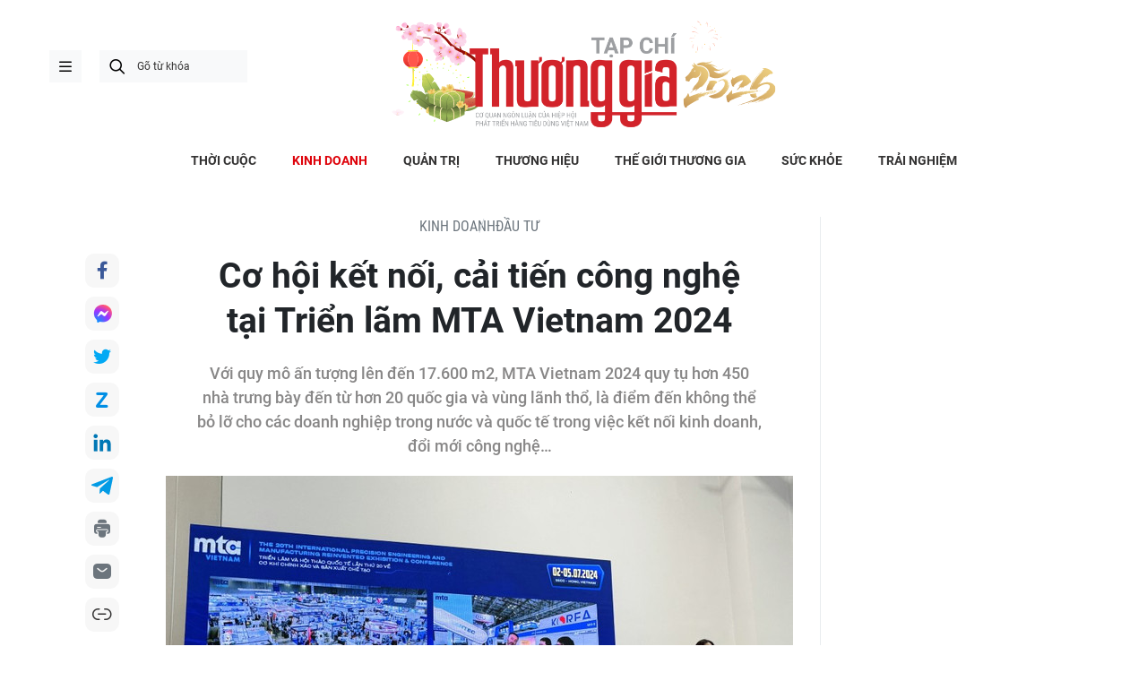

--- FILE ---
content_type: text/html;charset=utf-8
request_url: https://thuonggiaonline.vn/co-hoi-ket-noi-cai-tien-cong-nghe-tai-trien-lam-mta-vietnam-2024-post552451.html
body_size: 24857
content:
<!DOCTYPE html> <html lang="vi"> <head> <title>Cơ hội kết nối, cải tiến công nghệ tại Triển lãm MTA Vietnam 2024 | Thương gia - Thông tin cập nhật, quan điểm độc lập</title> <meta name="description" content="Với quy mô ấn tượng lên đến 17.600 m2, MTA Vietnam 2024 quy tụ hơn 450 nhà trưng bày đến từ hơn 20 quốc gia và vùng lãnh thổ, là điểm đến không thể bỏ lỡ cho các doanh nghiệp trong nước và quốc tế trong việc kết nối kinh doanh, đổi mới công nghệ…"/> <meta name="keywords" content="Cơ khí chính xác,Informa Markets,Informa Markets Việt Nam,MTA,Industry,Statista,SECC,Connect,Wakefield,Rô-bốt"/> <meta name="news_keywords" content="Cơ khí chính xác,Informa Markets,Informa Markets Việt Nam,MTA,Industry,Statista,SECC,Connect,Wakefield,Rô-bốt"/> <meta http-equiv="Content-Type" content="text/html; charset=utf-8" /> <meta http-equiv="X-UA-Compatible" content="IE=edge"/> <meta http-equiv="refresh" content="1800" /> <meta name="revisit-after" content="1 days" /> <meta name="viewport" content="width=device-width, initial-scale=1"> <meta http-equiv="content-language" content="vi" /> <meta name="format-detection" content="telephone=no"/> <meta name="format-detection" content="address=no"/> <meta name="apple-mobile-web-app-capable" content="yes"> <meta name="apple-mobile-web-app-status-bar-style" content="black"> <meta name="apple-mobile-web-app-title" content="Thương gia - Thông tin cập nhật, quan điểm độc lập"/> <meta name="referrer" content="no-referrer-when-downgrade"/> <link rel="shortcut icon" href="https://cdn.thuonggiaonline.vn/assets/web/styles/img/favicon.ico" type="image/x-icon" /> <link rel="preconnect" href="https://cdn.thuonggiaonline.vn"/> <link rel="dns-prefetch" href="https://cdn.thuonggiaonline.vn"/> <link rel="dns-prefetch" href="//www.google-analytics.com" /> <link rel="dns-prefetch" href="//www.googletagmanager.com" /> <link rel="dns-prefetch" href="//stc.za.zaloapp.com" /> <link rel="dns-prefetch" href="//fonts.googleapis.com" /> <script> var cmsConfig = { domainDesktop: 'https://thuonggiaonline.vn', domainMobile: 'https://thuonggiaonline.vn', domainApi: 'https://api.thuonggiaonline.vn', domainStatic: 'https://cdn.thuonggiaonline.vn', domainLog: 'https://log.thuonggiaonline.vn', googleAnalytics: 'G\-B3HYDPEZ9Y', siteId: 0, pageType: 1, objectId: 552451, adsZone: 9, allowAds: true, adsLazy: true, antiAdblock: false, }; if (window.location.protocol !== 'https:' && window.location.hostname.indexOf('thuonggiaonline.vn') !== -1) { window.location = 'https://' + window.location.hostname + window.location.pathname + window.location.hash; } var USER_AGENT=window.navigator&&(window.navigator.userAgent||window.navigator.vendor)||window.opera||"",IS_MOBILE=/Android|webOS|iPhone|iPod|BlackBerry|Windows Phone|IEMobile|Mobile Safari|Opera Mini/i.test(USER_AGENT);function setCookie(e,o,i){var n=new Date,i=(n.setTime(n.getTime()+24*i*60*60*1e3),"expires="+n.toUTCString());document.cookie=e+"="+o+"; "+i+";path=/;"}function getCookie(e){var o=document.cookie.indexOf(e+"="),i=o+e.length+1;return!o&&e!==document.cookie.substring(0,e.length)||-1===o?null:(-1===(e=document.cookie.indexOf(";",i))&&(e=document.cookie.length),unescape(document.cookie.substring(i,e)))}; </script> <script> if(USER_AGENT && USER_AGENT.indexOf("facebot") <= 0 && USER_AGENT.indexOf("facebookexternalhit") <= 0) { var query = ''; var hash = ''; if (window.location.search) query = window.location.search; if (window.location.hash) hash = window.location.hash; var canonicalUrl = 'https://thuonggiaonline.vn/co-hoi-ket-noi-cai-tien-cong-nghe-tai-trien-lam-mta-vietnam-2024-post552451.html' + query + hash ; var curUrl = decodeURIComponent(window.location.href); if(!location.port && canonicalUrl.startsWith("http") && curUrl != canonicalUrl){ window.location.replace(canonicalUrl); } } </script> <meta name="author" content="Thương gia - Thông tin cập nhật, quan điểm độc lập" /> <meta name="copyright" content="Copyright © 2026 by Thương gia - Thông tin cập nhật, quan điểm độc lập" /> <meta name="RATING" content="GENERAL" /> <meta name="GENERATOR" content="Thương gia - Thông tin cập nhật, quan điểm độc lập" /> <meta content="Thương gia - Thông tin cập nhật, quan điểm độc lập" itemprop="sourceOrganization" name="source"/> <meta content="news" itemprop="genre" name="medium"/> <meta name="robots" content="noarchive, max-image-preview:large, index, follow" /> <meta name="GOOGLEBOT" content="noarchive, max-image-preview:large, index, follow" /> <link rel="canonical" href="https://thuonggiaonline.vn/co-hoi-ket-noi-cai-tien-cong-nghe-tai-trien-lam-mta-vietnam-2024-post552451.html" /> <meta property="og:site_name" content="Thương gia - Thông tin cập nhật, quan điểm độc lập"/> <meta property="og:rich_attachment" content="true"/> <meta property="og:type" content="article"/> <meta property="og:url" content="https://thuonggiaonline.vn/co-hoi-ket-noi-cai-tien-cong-nghe-tai-trien-lam-mta-vietnam-2024-post552451.html"/> <meta property="og:image" content="https://cdn.thuonggiaonline.vn/images/9ab7e0d79d3cfb93360377d8dbf39426ecf9330a378cc0075c848061579fd1e3580a9768e30cf22b1514a01670a475b831edc832e5d3fb03aeb4d1056fe4e029a0e998336644450084eb6419190162ca/mta-vietnam-1-9122.jpg"/> <meta property="og:image:width" content="1200"/> <meta property="og:image:height" content="630"/> <meta property="og:title" content="Cơ hội kết nối, cải tiến công nghệ tại Triển lãm MTA Vietnam 2024"/> <meta property="og:description" content="Với quy mô ấn tượng lên đến 17.600 m2, MTA Vietnam 2024 quy tụ hơn 450 nhà trưng bày đến từ hơn 20 quốc gia và vùng lãnh thổ, là điểm đến không thể bỏ lỡ cho các doanh nghiệp trong nước và quốc tế trong việc kết nối kinh doanh, đổi mới công nghệ…"/> <meta name="twitter:card" value="summary"/> <meta name="twitter:url" content="https://thuonggiaonline.vn/co-hoi-ket-noi-cai-tien-cong-nghe-tai-trien-lam-mta-vietnam-2024-post552451.html"/> <meta name="twitter:title" content="Cơ hội kết nối, cải tiến công nghệ tại Triển lãm MTA Vietnam 2024"/> <meta name="twitter:description" content="Với quy mô ấn tượng lên đến 17.600 m2, MTA Vietnam 2024 quy tụ hơn 450 nhà trưng bày đến từ hơn 20 quốc gia và vùng lãnh thổ, là điểm đến không thể bỏ lỡ cho các doanh nghiệp trong nước và quốc tế trong việc kết nối kinh doanh, đổi mới công nghệ…"/> <meta name="twitter:image" content="https://cdn.thuonggiaonline.vn/images/9ab7e0d79d3cfb93360377d8dbf39426ecf9330a378cc0075c848061579fd1e3580a9768e30cf22b1514a01670a475b831edc832e5d3fb03aeb4d1056fe4e029a0e998336644450084eb6419190162ca/mta-vietnam-1-9122.jpg"/> <meta name="twitter:site" content="@Thương gia - Thông tin cập nhật, quan điểm độc lập"/> <meta name="twitter:creator" content="@Thương gia - Thông tin cập nhật, quan điểm độc lập"/> <meta property="article:publisher" content="https://www.facebook.com/thuonggiaonline/" /> <meta property="article:tag" content="Cơ khí chính xác,Informa Markets,Informa Markets Việt Nam,MTA,Industry,Statista,SECC,Connect,Wakefield,Rô-bốt"/> <meta property="article:section" content="KINH DOANH,Đầu tư" /> <meta property="article:published_time" content="2024-05-30T15:43:49+0700"/> <meta property="article:modified_time" content="2024-05-30T15:44:24+0700"/> <link rel="amphtml" href="https://thuonggiaonline.vn/co-hoi-ket-noi-cai-tien-cong-nghe-tai-trien-lam-mta-vietnam-2024-post552451.amp" /> <script type="application/ld+json"> { "@context": "http://schema.org", "@type": "Organization", "name": "Thương gia - Thông tin cập nhật, quan điểm độc lập", "url": "https://thuonggiaonline.vn", "logo": "https://cdn.thuonggiaonline.vn/assets/web/styles/img/logo.png", "foundingDate": "2011", "founders": [ { "@type": "Person", "name": "Hiệp hội phát triển hàng tiêu dùng Việt Nam" } ], "address": [ { "@type": "PostalAddress", "streetAddress": "Số 14, Khu 249A Thụy Khuê, Phường Ngọc Hà, Hà Nội", "addressLocality": "Hà Nội City", "addressRegion": "Northeast", "postalCode": "100000", "addressCountry": "VNM" } ], "contactPoint": [ { "@type": "ContactPoint", "telephone": "+84-599-000-222", "contactType": "customer service" }, { "@type": "ContactPoint", "telephone": "+84-783-175-999", "contactType": "customer service" } ], "sameAs": [ "https://www.facebook.com/thuonggiaonline" ] } </script> <script type="application/ld+json"> { "@context" : "https://schema.org", "@type" : "WebSite", "name": "Thương gia - Thông tin cập nhật, quan điểm độc lập", "url": "https://thuonggiaonline.vn", "alternateName" : "Tạp chí Thương Gia, Cơ quan của Hiệp hội phát triển hàng tiêu dùng Việt Nam", "potentialAction": { "@type": "SearchAction", "target": { "@type": "EntryPoint", "urlTemplate": "https://thuonggiaonline.vn/search/?q={search_term_string}" }, "query-input": "required name=search_term_string" } } </script> <script type="application/ld+json"> { "@context":"http://schema.org", "@type":"BreadcrumbList", "itemListElement":[ { "@type":"ListItem", "position":1, "item":{ "@id":"https://thuonggiaonline.vn/kinh-doanh/khoi-nghiep/", "name":"Đầu tư" } } ] } </script> <script type="application/ld+json"> { "@context": "http://schema.org", "@type": "NewsArticle", "mainEntityOfPage":{ "@type":"WebPage", "@id":"https://thuonggiaonline.vn/co-hoi-ket-noi-cai-tien-cong-nghe-tai-trien-lam-mta-vietnam-2024-post552451.html" }, "headline": "Cơ hội kết nối, cải tiến công nghệ tại Triển lãm MTA Vietnam 2024", "description": "Với quy mô ấn tượng lên đến 17.600 m2, MTA Vietnam 2024 quy tụ hơn 450 nhà trưng bày đến từ hơn 20 quốc gia và vùng lãnh thổ, là điểm đến không thể bỏ lỡ cho các doanh nghiệp trong nước và quốc tế trong việc kết nối kinh doanh, đổi mới công nghệ…", "image": { "@type": "ImageObject", "url": "https://cdn.thuonggiaonline.vn/images/9ab7e0d79d3cfb93360377d8dbf39426ecf9330a378cc0075c848061579fd1e3580a9768e30cf22b1514a01670a475b831edc832e5d3fb03aeb4d1056fe4e029a0e998336644450084eb6419190162ca/mta-vietnam-1-9122.jpg", "width" : 1200, "height" : 675 }, "datePublished": "2024-05-30T15:43:49+0700", "dateModified": "2024-05-30T15:44:24+0700", "author": { "@type": "Person", "name": "Ngọc Tân" }, "publisher": { "@type": "Organization", "name": "Thương gia - Thông tin cập nhật, quan điểm độc lập", "logo": { "@type": "ImageObject", "url": "https://cdn.thuonggiaonline.vn/assets/web/styles/img/logo.png" } } } </script> <link rel="preload" href="https://cdn.thuonggiaonline.vn/assets/web/styles/css/main.min-1.0.16.css" as="style"> <link rel="preload" href="https://cdn.thuonggiaonline.vn/assets/web/js/main.min-1.0.21.js" as="script"> <link rel="preload" href="https://cdn.thuonggiaonline.vn/assets/web/js/detail.min-1.0.12.js" as="script"> <link rel="preload" href="https://common.mcms.one/assets/styles/css/thuonggia-1.0.5.css" as="style"> <link rel="stylesheet" href="https://common.mcms.one/assets/styles/css/thuonggia-1.0.5.css"> <link id="cms-style" rel="stylesheet" href="https://cdn.thuonggiaonline.vn/assets/web/styles/css/main.min-1.0.16.css"> <script type="text/javascript"> var _metaOgUrl = 'https://thuonggiaonline.vn/co-hoi-ket-noi-cai-tien-cong-nghe-tai-trien-lam-mta-vietnam-2024-post552451.html'; var page_title = document.title; var tracked_url = window.location.pathname + window.location.search + window.location.hash; var cate_path = 'kinh-doanh/khoi-nghiep'; if (cate_path.length > 0) { tracked_url = "/" + cate_path + tracked_url; } </script> <script async="" src="https://www.googletagmanager.com/gtag/js?id=G-B3HYDPEZ9Y"></script> <script> window.dataLayer = window.dataLayer || []; function gtag(){dataLayer.push(arguments);} gtag('js', new Date()); gtag('config', 'G-B3HYDPEZ9Y', {page_path: tracked_url}); </script> <script>window.dataLayer = window.dataLayer || [];dataLayer.push({'pageCategory': '/kinh\-doanh\/khoi\-nghiep'});</script> <script> window.dataLayer = window.dataLayer || []; dataLayer.push({ 'event': 'Pageview', 'articleId': '552451', 'articleTitle': 'Cơ hội kết nối, cải tiến công nghệ tại Triển lãm MTA Vietnam 2024', 'articleCategory': 'KINH DOANH,Đầu tư', 'articleAlowAds': true, 'articleAuthor': 'Ngọc Tân', 'articleType': 'normal', 'articleTags': 'Cơ khí chính xác,Informa Markets,Informa Markets Việt Nam,MTA,Industry,Statista,SECC,Connect,Wakefield,Rô-bốt', 'articlePublishDate': '2024-05-30T15:43:49+0700', 'articleThumbnail': 'https://cdn.thuonggiaonline.vn/images/9ab7e0d79d3cfb93360377d8dbf39426ecf9330a378cc0075c848061579fd1e3580a9768e30cf22b1514a01670a475b831edc832e5d3fb03aeb4d1056fe4e029a0e998336644450084eb6419190162ca/mta-vietnam-1-9122.jpg', 'articleShortUrl': 'https://thuonggiaonline.vn/co-hoi-ket-noi-cai-tien-cong-nghe-tai-trien-lam-mta-vietnam-2024-post552451.html', 'articleFullUrl': 'https://thuonggiaonline.vn/co-hoi-ket-noi-cai-tien-cong-nghe-tai-trien-lam-mta-vietnam-2024-post552451.html', }); </script> <script> window.dataLayer = window.dataLayer || []; dataLayer.push({'articleAuthor': 'Ngọc Tân', 'articleAuthorID': '0'}); </script> <script type='text/javascript'> gtag('event', 'article_page',{ 'articleId': '552451', 'articleTitle': 'Cơ hội kết nối, cải tiến công nghệ tại Triển lãm MTA Vietnam 2024', 'articleCategory': 'KINH DOANH,Đầu tư', 'articleAlowAds': true, 'articleAuthor': 'Ngọc Tân', 'articleType': 'normal', 'articleTags': 'Cơ khí chính xác,Informa Markets,Informa Markets Việt Nam,MTA,Industry,Statista,SECC,Connect,Wakefield,Rô-bốt', 'articlePublishDate': '2024-05-30T15:43:49+0700', 'articleThumbnail': 'https://cdn.thuonggiaonline.vn/images/9ab7e0d79d3cfb93360377d8dbf39426ecf9330a378cc0075c848061579fd1e3580a9768e30cf22b1514a01670a475b831edc832e5d3fb03aeb4d1056fe4e029a0e998336644450084eb6419190162ca/mta-vietnam-1-9122.jpg', 'articleShortUrl': 'https://thuonggiaonline.vn/co-hoi-ket-noi-cai-tien-cong-nghe-tai-trien-lam-mta-vietnam-2024-post552451.html', 'articleFullUrl': 'https://thuonggiaonline.vn/co-hoi-ket-noi-cai-tien-cong-nghe-tai-trien-lam-mta-vietnam-2024-post552451.html', }); </script> <script async src="https://sp.zalo.me/plugins/sdk.js"></script> </head> <body class="detail-page normal"> <header class="site-header"> <div class="container"> <div class="content-header"> <a href="" class="ic-menu">menu</a> <div class="wrap-search"> <i class="ic-search btn_search"></i> <input type="text" class="txtsearch" placeholder="Gõ từ khóa"> </div> <a href="/" class="logo-gif" title="Thương gia - Thông tin cập nhật, quan điểm độc lập"> <lottie-player src="https://cdn.thuonggiaonline.vn/assets/web/styles/img/TGO_logo2026_v2.json" background="transparent" speed="1" loop autoplay> </lottie-player> </a> </div> </div> <div class="navigation sticky"> <ul class="menu"> <li> <a href="/" class="ic-home" title="Trang chủ">Trang chủ</a> </li> <li> <a class="" href="https://thuonggiaonline.vn/thoi-cuoc/" title="THỜI CUỘC">THỜI CUỘC</a> </li> <li> <a class="active" href="https://thuonggiaonline.vn/kinh-doanh/" title="KINH DOANH">KINH DOANH</a> <ul class="sub-menu"> <li> <a href="https://thuonggiaonline.vn/kinh-doanh/ngan-hang/" title="Ngân hàng">Ngân hàng</a> </li> <li> <a href="https://thuonggiaonline.vn/kinh-doanh/chung-khoan/" title="Chứng khoán">Chứng khoán</a> </li> <li> <a href="https://thuonggiaonline.vn/kinh-doanh/khoi-nghiep/" title="Đầu tư">Đầu tư</a> </li> <li> <a href="https://thuonggiaonline.vn/kinh-doanh/bat-dong-san/" title="Nhà đất">Nhà đất</a> </li> <li> <a href="https://thuonggiaonline.vn/kinh-doanh/thi-truong/" title="Thị trường">Thị trường</a> </li> <li> <a href="https://thuonggiaonline.vn/kinh-doanh/cong-nghe/" title="Công nghệ">Công nghệ</a> </li> <li> <a href="https://thuonggiaonline.vn/kinh-doanh/xe-plus/" title="Xe plus">Xe plus</a> </li> </ul> </li> <li> <a class="" href="https://thuonggiaonline.vn/quan-tri/" title="QUẢN TRỊ">QUẢN TRỊ</a> </li> <li> <a class="" href="https://thuonggiaonline.vn/thuong-hieu/" title="THƯƠNG HIỆU">THƯƠNG HIỆU</a> </li> <li> <a class="" href="https://thuonggiaonline.vn/the-gioi-thuong-gia/" title="THẾ GIỚI THƯƠNG GIA">THẾ GIỚI THƯƠNG GIA</a> <ul class="sub-menu"> <li> <a href="https://thuonggiaonline.vn/the-gioi-thuong-gia/guong-mat-noi-bat/" title="Gương mặt nổi bật">Gương mặt nổi bật</a> </li> <li> <a href="https://thuonggiaonline.vn/the-gioi-thuong-gia/quoc-te/" title="Quốc tế">Quốc tế</a> </li> </ul> </li> <li> <a class="" href="https://thuonggiaonline.vn/suc-khoe/" title="SỨC KHỎE">SỨC KHỎE</a> </li> <li> <a class="" href="https://thuonggiaonline.vn/trai-nghiem/" title="TRẢI NGHIỆM">TRẢI NGHIỆM</a> <ul class="sub-menu"> <li> <a href="https://thuonggiaonline.vn/trai-nghiem/du-lich/" title="Du lịch">Du lịch</a> </li> <li> <a href="https://thuonggiaonline.vn/trai-nghiem/thoi-trang/" title="Thời trang">Thời trang</a> </li> <li> <a href="https://thuonggiaonline.vn/trai-nghiem/doi-song/" title="Đời sống">Đời sống</a> </li> </ul> </li> </ul> </div> </header> <ul class="mega-menu"> <li class="close"> <i class="ic-close"></i> </li> <li> <a href="/" title="Trang chủ">Trang chủ</a> </li> <li> <a class="" href="https://thuonggiaonline.vn/thoi-cuoc/" title="THỜI CUỘC">THỜI CUỘC</a> </li> <li> <a class="active" href="https://thuonggiaonline.vn/kinh-doanh/" title="KINH DOANH">KINH DOANH</a> <i class="ic-down"></i> <ul class="sub-menu"> <li> <a href="https://thuonggiaonline.vn/kinh-doanh/xe-plus/" title="Xe plus">Xe plus</a> </li> <li> <a href="https://thuonggiaonline.vn/kinh-doanh/cong-nghe/" title="Công nghệ">Công nghệ</a> </li> <li> <a href="https://thuonggiaonline.vn/kinh-doanh/ngan-hang/" title="Ngân hàng">Ngân hàng</a> </li> <li> <a href="https://thuonggiaonline.vn/kinh-doanh/thi-truong/" title="Thị trường">Thị trường</a> </li> <li> <a href="https://thuonggiaonline.vn/kinh-doanh/bat-dong-san/" title="Nhà đất">Nhà đất</a> </li> <li> <a href="https://thuonggiaonline.vn/kinh-doanh/chung-khoan/" title="Chứng khoán">Chứng khoán</a> </li> <li> <a href="https://thuonggiaonline.vn/kinh-doanh/khoi-nghiep/" title="Đầu tư">Đầu tư</a> </li> </ul> </li> <li> <a class="" href="https://thuonggiaonline.vn/quan-tri/" title="QUẢN TRỊ">QUẢN TRỊ</a> </li> <li> <a class="" href="https://thuonggiaonline.vn/thuong-hieu/" title="THƯƠNG HIỆU">THƯƠNG HIỆU</a> </li> <li> <a class="" href="https://thuonggiaonline.vn/the-gioi-thuong-gia/" title="THẾ GIỚI THƯƠNG GIA">THẾ GIỚI THƯƠNG GIA</a> <i class="ic-down"></i> <ul class="sub-menu"> <li> <a href="https://thuonggiaonline.vn/the-gioi-thuong-gia/guong-mat-noi-bat/" title="Gương mặt nổi bật">Gương mặt nổi bật</a> </li> <li> <a href="https://thuonggiaonline.vn/the-gioi-thuong-gia/quoc-te/" title="Quốc tế">Quốc tế</a> </li> </ul> </li> <li> <a class="" href="https://thuonggiaonline.vn/trai-nghiem/" title="TRẢI NGHIỆM">TRẢI NGHIỆM</a> <i class="ic-down"></i> <ul class="sub-menu"> <li> <a href="https://thuonggiaonline.vn/trai-nghiem/du-lich/" title="Du lịch">Du lịch</a> </li> <li> <a href="https://thuonggiaonline.vn/trai-nghiem/thoi-trang/" title="Thời trang">Thời trang</a> </li> </ul> </li> <li> <a class="" href="https://thuonggiaonline.vn/suc-khoe/" title="SỨC KHỎE">SỨC KHỎE</a> </li> <li> <a class="" href="https://thuonggiaonline.vn/multimedia/" title="Multimedia">Multimedia</a> <i class="ic-down"></i> <ul class="sub-menu"> <li> <a href="https://thuonggiaonline.vn/infographic/" title="Infographic">Infographic</a> </li> <li> <a href="https://thuonggiaonline.vn/video/" title="Video">Video</a> </li> <li> <a href="https://thuonggiaonline.vn/emagazine/" title="Emagazine">Emagazine</a> </li> </ul> </li> <li> <a class="" href="https://thuonggiaonline.vn/epaper/" title="Epaper">Epaper</a> </li> </ul> <div class="backdrop-menu"></div> <div class="site-body"> <div class="container article"> <div id="adsWeb_AdsTop" class="banner " data-platform="1" data-position="Web_AdsTop" style="display:none"> </div> <div class="col col-article"> <div class="main-col content-col"> <div class="breadcrumbs-detail"> <h2 class="main"> <a href="https://thuonggiaonline.vn/kinh-doanh/" title="KINH DOANH">KINH DOANH</a> </h2> <h2 class="main"> <a href="https://thuonggiaonline.vn/kinh-doanh/khoi-nghiep/" title="Đầu tư">Đầu tư</a> </h2> </div> <div class="social sticky"> <a href="javascript:void(0);" class="facebook" data-rel="facebook" title="Chia sẻ qua Facebook">Chia sẻ qua Facebook</a> <a href="javascript:void(0);" class="mess" data-rel="messenger" title="Chia sẻ qua Messenger">Chia sẻ qua Messenger</a> <a href="javascript:void(0);" class="twitter" data-rel="twitter" data-href="https://thuonggiaonline.vn/co-hoi-ket-noi-cai-tien-cong-nghe-tai-trien-lam-mta-vietnam-2024-post552451.html" title="Chia sẻ qua Twitter">Chia sẻ qua Twitter</a> <a href="javascript:void(0);" class="zalo zalo-share-button" data-href="https://thuonggiaonline.vn/co-hoi-ket-noi-cai-tien-cong-nghe-tai-trien-lam-mta-vietnam-2024-post552451.html" data-oaid="3653021676314237043" data-layout="1" data-color="blue" data-customize="true">Chia sẻ qua Zalo</a> <a href="javascript:void(0);" class="linkedIn" data-rel="linkedin" title="Chia sẻ qua LinkedIn">Chia sẻ qua LinkedIn</a> <a href="javascript:void(0);" class="telegram" data-rel="telegram" title="Chia sẻ qua Telegram">Chia sẻ qua Telegram</a> <a href="javascript:void(0);" class="print sendprint" title="In bài viết">In bài viết</a> <a href="javascript:void(0);" class="mail sendmail" title="Chia sẻ qua Email">Chia sẻ qua Email</a> <a href="javascript:void(0);" class="link" data-rel="copy" title="Copy link bài viết">Copy link bài viết</a> </div> <h1 class="article__title cms-title "> Cơ hội kết nối, cải tiến công nghệ tại Triển lãm MTA Vietnam 2024 </h1> <div class="article__sapo cms-desc"> <p>Với quy mô ấn tượng lên đến 17.600 m2, MTA Vietnam 2024 quy tụ hơn 450 nhà trưng bày đến từ hơn 20 quốc gia và vùng lãnh thổ, là điểm đến không thể bỏ lỡ cho các doanh nghiệp trong nước và quốc tế trong việc kết nối kinh doanh, đổi mới công nghệ…</p> </div> <div id="adsWeb_AdsArticleAfterSapo" class="banner " data-platform="1" data-position="Web_AdsArticleAfterSapo" style="display:none"> </div> <figure class="article__avatar "> <img class="cms-photo" src="https://cdn.thuonggiaonline.vn/images/ca0cfb4c2661d991470d197b3a4b77f313d7a58fde07941d1eedf51cf64dae732c227f8924089cc72abe63295587a69fdc64ea3ed0c578714cb88926f1c2d0cf/mta-vietnam-1-9122.jpg" alt="Cơ hội kết nối, cải tiến công nghệ tại Triển lãm MTA Vietnam 2024" cms-photo-caption="Cơ hội kết nối, cải tiến công nghệ tại Triển lãm MTA Vietnam 2024"/> </figure> <div id="adsWeb_AdsArticleAfterAvatar" class="banner " data-platform="1" data-position="Web_AdsArticleAfterAvatar" style="display:none"> </div> <div class="article__meta"> <span class="author cms-author"> Ngọc Tân </span> <time class="time" datetime="2024-05-30T15:43:49+0700" data-time="1717058629" data-friendly="false">30/05/2024 15:43</time> <meta class="cms-date" itemprop="datePublished" content="2024-05-30T15:43:49+0700"> </div> <div class="article__body zce-content-body cms-body" itemprop="articleBody"> <p><strong>Triển lãm lần thứ 20 về cơ khí chính xác và sản xuất chế tạo 2024 (MTA Vietnam 2024) sẽ diễn ra từ ngày 2 đến 5/7 tới đây tại Trung tâm Hội chợ và Triển lãm Sài Gòn - SECC (quận 7, TP.HCM). Triển lãm do Công ty Informa Markets Việt Nam tổ chức.</strong></p>
<p>MTA Vietnam 2024 đánh dấu hành trình gần hai thập kỷ khẳng định vị thế tiên phong của một sự kiện thương mại hàng đầu ngành cơ khí chính xác và sản xuất chế tạo, góp phần không nhỏ trong việc thúc đẩy sự phát triển vượt bậc của ngành và nền công nghiệp Việt Nam nói chung.</p>
<p>Năm nay, để kỷ niệm hành trình 20 năm hình thành và phát triển của thương hiệu triển lãm MTA tại thị trường Việt Nam, Informa Markets Việt Nam tiếp tục mang đến nhiều hoạt động có giá trị thương mại cho các doanh nghiệp tham gia. Với quy mô hoành tráng chưa từng có, MTA Vietnam 2024 dự kiến thu hút hơn 14.000 khách tham quan chuyên ngành.</p>
<p>MTA Vietnam 2024 sở hữu danh mục trưng bày vô cùng đa dạng, tập trung vào các nhóm sản phẩm như: Máy định hình kim loại, máy cắt kim loại, công nghệ đo lường và kiểm tra, dụng cụ cắt và gia công cắt gọt, công nghệ tự động hóa và điều khiển cùng nhiều sản phẩm, dịch vụ khác.</p>
<div class="ads_middle"> <div id="adsWeb_AdsArticleMiddle" class="banner fyi" data-platform="1" data-position="Web_AdsArticleMiddle"> </div>
</div>
<p>Đáng chú ý, MTA Vietnam 2024 sẽ tiếp tục mở ra chuỗi các chương trình hội thảo chất lượng như mọi năm, hứa hẹn mang đến những diễn đàn chuyên sâu, nơi các chuyên gia đầu ngành trong nước và quốc tế chia sẻ kiến thức, kinh nghiệm thực tiễn về ngành cơ khí chính xác và sản xuất chế tạo.</p>
<figure> <img src="[data-uri]" id="218128" alt="mta-vietnam-2-634.jpg" data-width="900" data-height="600" data-image-id="218128" class="lazyload cms-photo" data-large-src="https://cdn.thuonggiaonline.vn/images/3515955d6ce5fd8813b2a8e798c5b11d7ca79b24e9817d9e96211dd45c52d9ac19e3ac6038f4dce00617e367332a91d1fc1775452e7ac09dc9f35ecc5ad80c11/mta-vietnam-2-634.jpg" data-src="https://cdn.thuonggiaonline.vn/images/ca0cfb4c2661d991470d197b3a4b77f313d7a58fde07941d1eedf51cf64dae732d15d20cafa24b9f57291bdfda9a98ec5ec9d367b0566e04cfb5730c15f387a5/mta-vietnam-2-634.jpg" width="700" height="466">
</figure>
<p>Bên cạnh đó, MTA Vietnam 2024 sẽ tiếp tục mang cuộc tranh tài Robot lần thứ hai mang tên “MTA Robot Challenge”, thu hút đông đảo sinh viên đến từ các trường đại học tại TP.HCM tham gia. Qua đó sẽ tạo cơ hội cho các sinh viên thể hiện khả năng sáng tạo, tư duy, làm việc nhóm và kỹ năng lập trình robot, góp phần định hướng và phát triển nguồn nhân lực chất lượng cao, ươm mầm thế hệ kỹ sư tự động hóa trong tương lai.</p>
<p>Điểm mới của MTA Vietnam 2024 là hoạt động “Industry Connect Series”, bao gồm chuỗi chương trình hội thảo chất lượng và uy tín tại các tỉnh thành trên cả nước như: Long An, Bình Dương, Hải Phòng, Bắc Ninh...</p>
<div class="ads_middle"> <div id="adsWeb_AdsArticleMiddle1" class="banner fyi" data-platform="1" data-position="Web_AdsArticleMiddle1"> </div>
</div>
<p>Theo Tổng cục Thống kê, giá trị tăng thêm của ngành công nghiệp cả năm 2023 tăng 3% so với năm 2022. Trong đó, ngành công nghiệp chế biến, chế tạo tăng 3,6%, đóng góp 0,93 điểm phần trăm vào mức tăng tổng giá trị tăng thêm của toàn nền kinh tế.</p>
<p>Còn theo báo cáo của Statista công bố tháng 4/2024, năm 2023, lĩnh vực sản xuất chế tạo của Việt Nam chiếm đến gần 24% tổng GDP cả nước. Một báo cáo khác của Cushman &amp; Wakefield công bố hồi tháng 11/2023 cũng cho biết, ngành sản xuất chế tạo của Việt Nam đang được chú trọng mạnh mẽ với mục tiêu nâng tỷ trọng của ngành lên 30% vào năm 2030, thông qua nhiều chính sách nhằm thu hút đầu tư vào lĩnh vực sản xuất giá trị cao.</p>
<p>Trong những năm gần đây, các doanh nghiệp Việt Nam đang tích cực đầu tư vào tự động hóa và robot trong lĩnh vực sản xuất. Dự báo thị trường robot Việt Nam sẽ chứng kiến sự tăng trưởng bùng nổ trong thời gian tới với doanh thu ước tính đạt 356,70 triệu USD trong năm 2024, trong đó robot công nghiệp được kỳ vọng sẽ dẫn đầu thị trường với giá trị lên tới 309,80 triệu USD. Dự kiến, đến năm 2028, thị trường robot Việt Nam sẽ đạt giá trị 391,90 triệu USD, theo báo cáo của Statista công bố tháng 8/2023.</p>
<div class="ads_middle"> <div id="adsWeb_AdsArticleMiddle2" class="banner fyi" data-platform="1" data-position="Web_AdsArticleMiddle2"> </div>
</div>
<div class="notebox align-center cms-note"> <p>Informa Markets tự hào là đơn vị dẫn đầu thế giới trong lĩnh vực tổ chức triển lãm thương mại quốc tế trực thuộc Tập đoàn Informa với bề dày lịch sử lâu đời và trụ sở chính đặt tại Vương quốc Anh.</p> <p>IInformanforma Markets thu hút hơn 3.500 nhân sự toàn cầu, sở hữu hơn 450 thương hiệu triển lãm trên khắp hơn 30 quốc gia và vùng lãnh thổ. Tại Việt Nam, Informa Markets hiện là đơn vị tổ chức hơn 12 triển lãm thương mại trong nhiều lĩnh vực, với quy mô lên đến hàng chục nghìn khách tham mỗi năm.</p>
</div> <div id="adsWeb_AdsArticleAfterBody" class="banner " data-platform="1" data-position="Web_AdsArticleAfterBody" style="display:none"> </div> </div> <div class="article__tag"> <h3 class="box-heading"> <span class="title">từ khóa :</span> </h3> <div class="box-content"> <a href="https://thuonggiaonline.vn/tu-khoa/co-khi-chinh-xac-tag61757.html" title="Cơ khí chính xác">#Cơ khí chính xác</a> <a href="https://thuonggiaonline.vn/tu-khoa/informa-markets-tag60085.html" title="Informa Markets">#Informa Markets</a> <a href="https://thuonggiaonline.vn/tu-khoa/informa-markets-viet-nam-tag109736.html" title="Informa Markets Việt Nam">#Informa Markets Việt Nam</a> <a href="https://thuonggiaonline.vn/tu-khoa/mta-tag109735.html" title="MTA">#MTA</a> <a href="https://thuonggiaonline.vn/tu-khoa/industry-tag109733.html" title="Industry">#Industry</a> <a href="https://thuonggiaonline.vn/tu-khoa/statista-tag106905.html" title="Statista">#Statista</a> <a href="https://thuonggiaonline.vn/tu-khoa/secc-tag108377.html" title="SECC">#SECC</a> <a href="https://thuonggiaonline.vn/tu-khoa/connect-tag109734.html" title="Connect">#Connect</a> <a href="https://thuonggiaonline.vn/tu-khoa/wakefield-tag102548.html" title="Wakefield">#Wakefield</a> <a href="https://thuonggiaonline.vn/tu-khoa/ro-bot-tag87446.html" title="Rô-bốt">#Rô-bốt</a> </div> </div> <div id="adsWeb_AdsArticleAfterTag" class="banner " data-platform="1" data-position="Web_AdsArticleAfterTag" style="display:none"> </div> <div class="timeline"> <h3 class="box-heading"> <span class="title">Xem thêm</span> </h3> <div class="box-content" data-source="related-news"> <article class="story" data-id="552076"> <figure class="story__thumb"> <a class="cms-link" href="https://thuonggiaonline.vn/loat-ly-do-khien-cac-thuong-hieu-khong-man-ma-voi-trien-lam-o-to-viet-nam-2024-post552076.html" title="Loạt lý do khiến các thương hiệu không mặn mà với triển lãm ô tô Việt Nam 2024"> <img class="lazyload" src="[data-uri]" data-src="https://cdn.thuonggiaonline.vn/images/54731e8bf2b8d8dcda09adbbbb04f247c1c76d1c5703bfca0d2cc549f674ad82ebf9a4a40aa0ec9a5e3453f425c43dcba0e998336644450084eb6419190162ca/1-7969.png" data-srcset="https://cdn.thuonggiaonline.vn/images/54731e8bf2b8d8dcda09adbbbb04f247c1c76d1c5703bfca0d2cc549f674ad82ebf9a4a40aa0ec9a5e3453f425c43dcba0e998336644450084eb6419190162ca/1-7969.png 1x, https://cdn.thuonggiaonline.vn/images/0e8e055237630b2b2ccee5677872c6bbc1c76d1c5703bfca0d2cc549f674ad82ebf9a4a40aa0ec9a5e3453f425c43dcba0e998336644450084eb6419190162ca/1-7969.png 2x" alt="Loạt lý do khiến các thương hiệu không mặn mà với triển lãm ô tô Việt Nam 2024"> <noscript><img src="https://cdn.thuonggiaonline.vn/images/54731e8bf2b8d8dcda09adbbbb04f247c1c76d1c5703bfca0d2cc549f674ad82ebf9a4a40aa0ec9a5e3453f425c43dcba0e998336644450084eb6419190162ca/1-7969.png" srcset="https://cdn.thuonggiaonline.vn/images/54731e8bf2b8d8dcda09adbbbb04f247c1c76d1c5703bfca0d2cc549f674ad82ebf9a4a40aa0ec9a5e3453f425c43dcba0e998336644450084eb6419190162ca/1-7969.png 1x, https://cdn.thuonggiaonline.vn/images/0e8e055237630b2b2ccee5677872c6bbc1c76d1c5703bfca0d2cc549f674ad82ebf9a4a40aa0ec9a5e3453f425c43dcba0e998336644450084eb6419190162ca/1-7969.png 2x" alt="Loạt lý do khiến các thương hiệu không mặn mà với triển lãm ô tô Việt Nam 2024" class="image-fallback"></noscript> </a> </figure> <h2 class="story__heading" data-tracking="552076"> <a class="cms-link" href="https://thuonggiaonline.vn/loat-ly-do-khien-cac-thuong-hieu-khong-man-ma-voi-trien-lam-o-to-viet-nam-2024-post552076.html" title="Loạt lý do khiến các thương hiệu không mặn mà với triển lãm ô tô Việt Nam 2024"> Loạt lý do khiến các thương hiệu không mặn mà với triển lãm ô tô Việt Nam 2024 </a> </h2> <div class="story__meta"> <p class="title-meta"> Diệp Anh </p> </div> <div class="story__summary story__shorten"> <p>Nhiều hãng xe quyết định “quay lưng” với triển lãm ô tô lớn nhất Việt Nam trong năm nay vì nhiều lý do khác nhau…</p> </div> </article> <article class="story" data-id="552066"> <figure class="story__thumb"> <a class="cms-link" href="https://thuonggiaonline.vn/lan-dau-tien-dien-ra-trien-lam-quoc-te-ve-tra-tai-tphcm-post552066.html" title="Lần đầu tiên diễn ra triển lãm quốc tế về trà tại TP.HCM"> <img class="lazyload" src="[data-uri]" data-src="https://cdn.thuonggiaonline.vn/images/54731e8bf2b8d8dcda09adbbbb04f247f1be95d93a3cf25eeeb5b8ea82d3da6c5b43759a9b90eeb5acccc5f435bb35f9884f6dc4a9f212f61d6d6d3d5a06c88a/trien-lam-2-668.jpg" data-srcset="https://cdn.thuonggiaonline.vn/images/54731e8bf2b8d8dcda09adbbbb04f247f1be95d93a3cf25eeeb5b8ea82d3da6c5b43759a9b90eeb5acccc5f435bb35f9884f6dc4a9f212f61d6d6d3d5a06c88a/trien-lam-2-668.jpg 1x, https://cdn.thuonggiaonline.vn/images/0e8e055237630b2b2ccee5677872c6bbf1be95d93a3cf25eeeb5b8ea82d3da6c5b43759a9b90eeb5acccc5f435bb35f9884f6dc4a9f212f61d6d6d3d5a06c88a/trien-lam-2-668.jpg 2x" alt="Thương hiệu trà Cozy tại Triển lãm Quốc tế Tea show Vietnam 2024"> <noscript><img src="https://cdn.thuonggiaonline.vn/images/54731e8bf2b8d8dcda09adbbbb04f247f1be95d93a3cf25eeeb5b8ea82d3da6c5b43759a9b90eeb5acccc5f435bb35f9884f6dc4a9f212f61d6d6d3d5a06c88a/trien-lam-2-668.jpg" srcset="https://cdn.thuonggiaonline.vn/images/54731e8bf2b8d8dcda09adbbbb04f247f1be95d93a3cf25eeeb5b8ea82d3da6c5b43759a9b90eeb5acccc5f435bb35f9884f6dc4a9f212f61d6d6d3d5a06c88a/trien-lam-2-668.jpg 1x, https://cdn.thuonggiaonline.vn/images/0e8e055237630b2b2ccee5677872c6bbf1be95d93a3cf25eeeb5b8ea82d3da6c5b43759a9b90eeb5acccc5f435bb35f9884f6dc4a9f212f61d6d6d3d5a06c88a/trien-lam-2-668.jpg 2x" alt="Thương hiệu trà Cozy tại Triển lãm Quốc tế Tea show Vietnam 2024" class="image-fallback"></noscript> </a> </figure> <h2 class="story__heading" data-tracking="552066"> <a class="cms-link" href="https://thuonggiaonline.vn/lan-dau-tien-dien-ra-trien-lam-quoc-te-ve-tra-tai-tphcm-post552066.html" title="Lần đầu tiên diễn ra triển lãm quốc tế về trà tại TP.HCM"> Lần đầu tiên diễn ra triển lãm quốc tế về trà tại TP.HCM </a> </h2> <div class="story__meta"> <p class="title-meta"> Phương Lan </p> </div> <div class="story__summary story__shorten"> <p>Diễn ra song song với Triển lãm Quốc tế Cà phê Việt Nam (Café Show Vietnam 2024), Triển lãm Quốc tế Trà Việt Nam (Tea show Vietnam 2024) lần đầu tiên được tổ chức, thu hút hơn 100 gian hàng của các doanh nghiệp trong nước và quốc tế…</p> </div> </article> <article class="story" data-id="551392"> <figure class="story__thumb"> <a class="cms-link" href="https://thuonggiaonline.vn/ket-noi-giao-thuong-11-voi-hon-400-nha-cung-ung-tai-trien-lam-nguon-cung-ung-quoc-te-2024-post551392.html" title="Kết nối giao thương 1:1 với hơn 400 nhà cung ứng tại Triển lãm Nguồn cung ứng quốc tế 2024"> <img class="lazyload" src="[data-uri]" data-src="https://cdn.thuonggiaonline.vn/images/54731e8bf2b8d8dcda09adbbbb04f247864b0ee86586defd63f9a9a850cde173f57c3c8196998fb7660531738ad065b60073435b237119b3bdb47324e7b52f31/global-sourcing-1-4210.jpg" data-srcset="https://cdn.thuonggiaonline.vn/images/54731e8bf2b8d8dcda09adbbbb04f247864b0ee86586defd63f9a9a850cde173f57c3c8196998fb7660531738ad065b60073435b237119b3bdb47324e7b52f31/global-sourcing-1-4210.jpg 1x, https://cdn.thuonggiaonline.vn/images/0e8e055237630b2b2ccee5677872c6bb864b0ee86586defd63f9a9a850cde173f57c3c8196998fb7660531738ad065b60073435b237119b3bdb47324e7b52f31/global-sourcing-1-4210.jpg 2x" alt="Triển lãm dự kiến thu hút hơn 8.000 nhà mua hàng đến tìm nguồn cung ứng từ Việt Nam"> <noscript><img src="https://cdn.thuonggiaonline.vn/images/54731e8bf2b8d8dcda09adbbbb04f247864b0ee86586defd63f9a9a850cde173f57c3c8196998fb7660531738ad065b60073435b237119b3bdb47324e7b52f31/global-sourcing-1-4210.jpg" srcset="https://cdn.thuonggiaonline.vn/images/54731e8bf2b8d8dcda09adbbbb04f247864b0ee86586defd63f9a9a850cde173f57c3c8196998fb7660531738ad065b60073435b237119b3bdb47324e7b52f31/global-sourcing-1-4210.jpg 1x, https://cdn.thuonggiaonline.vn/images/0e8e055237630b2b2ccee5677872c6bb864b0ee86586defd63f9a9a850cde173f57c3c8196998fb7660531738ad065b60073435b237119b3bdb47324e7b52f31/global-sourcing-1-4210.jpg 2x" alt="Triển lãm dự kiến thu hút hơn 8.000 nhà mua hàng đến tìm nguồn cung ứng từ Việt Nam" class="image-fallback"></noscript> </a> </figure> <h2 class="story__heading" data-tracking="551392"> <a class="cms-link" href="https://thuonggiaonline.vn/ket-noi-giao-thuong-11-voi-hon-400-nha-cung-ung-tai-trien-lam-nguon-cung-ung-quoc-te-2024-post551392.html" title="Kết nối giao thương 1:1 với hơn 400 nhà cung ứng tại Triển lãm Nguồn cung ứng quốc tế 2024"> Kết nối giao thương 1:1 với hơn 400 nhà cung ứng tại Triển lãm Nguồn cung ứng quốc tế 2024 </a> </h2> <div class="story__meta"> <p class="title-meta"> Ngọc Tân </p> </div> <div class="story__summary story__shorten"> <p>Dự kiến sẽ có hơn 1.000 phiên gặp gỡ trực tiếp giữa các nhà trưng bày và nhà mua hàng, trong đó có nhiều tên tuổi lớn như: Walmart, Aeon Topvalu, Brodie Cashmere, Yoka Yo, Kingfisher Asia, Focast…</p> </div> </article> <article class="story" data-id="550677"> <figure class="story__thumb"> <a class="cms-link" href="https://thuonggiaonline.vn/toyota-corolla-cross-facelift-gay-an-tuong-tai-trien-lam-bims-2024-post550677.html" title="Toyota Corolla Cross facelift gây ấn tượng tại triển lãm BIMS 2024"> <img class="lazyload" src="[data-uri]" data-src="https://cdn.thuonggiaonline.vn/images/54731e8bf2b8d8dcda09adbbbb04f247798ee729667c46781427bd780f0fb2bd84dd604a3333b453deaea937beaeb4bb5ec9d367b0566e04cfb5730c15f387a5/anh-1-4066.jpg" data-srcset="https://cdn.thuonggiaonline.vn/images/54731e8bf2b8d8dcda09adbbbb04f247798ee729667c46781427bd780f0fb2bd84dd604a3333b453deaea937beaeb4bb5ec9d367b0566e04cfb5730c15f387a5/anh-1-4066.jpg 1x, https://cdn.thuonggiaonline.vn/images/0e8e055237630b2b2ccee5677872c6bb798ee729667c46781427bd780f0fb2bd84dd604a3333b453deaea937beaeb4bb5ec9d367b0566e04cfb5730c15f387a5/anh-1-4066.jpg 2x" alt="Toyota Corolla Cross facelift 2024 tại Triển lãm ô tô Bangkok International Motor Show"> <noscript><img src="https://cdn.thuonggiaonline.vn/images/54731e8bf2b8d8dcda09adbbbb04f247798ee729667c46781427bd780f0fb2bd84dd604a3333b453deaea937beaeb4bb5ec9d367b0566e04cfb5730c15f387a5/anh-1-4066.jpg" srcset="https://cdn.thuonggiaonline.vn/images/54731e8bf2b8d8dcda09adbbbb04f247798ee729667c46781427bd780f0fb2bd84dd604a3333b453deaea937beaeb4bb5ec9d367b0566e04cfb5730c15f387a5/anh-1-4066.jpg 1x, https://cdn.thuonggiaonline.vn/images/0e8e055237630b2b2ccee5677872c6bb798ee729667c46781427bd780f0fb2bd84dd604a3333b453deaea937beaeb4bb5ec9d367b0566e04cfb5730c15f387a5/anh-1-4066.jpg 2x" alt="Toyota Corolla Cross facelift 2024 tại Triển lãm ô tô Bangkok International Motor Show" class="image-fallback"></noscript> </a> </figure> <h2 class="story__heading" data-tracking="550677"> <a class="cms-link" href="https://thuonggiaonline.vn/toyota-corolla-cross-facelift-gay-an-tuong-tai-trien-lam-bims-2024-post550677.html" title="Toyota Corolla Cross facelift gây ấn tượng tại triển lãm BIMS 2024"> Toyota Corolla Cross facelift gây ấn tượng tại triển lãm BIMS 2024 </a> </h2> <div class="story__meta"> <p class="title-meta"> MẠNH HÀ </p> </div> <div class="story__summary story__shorten"> <p>Toyota Corolla Cross facelift chuẩn bị về Việt Nam sau khi được giới thiệu tại BIMS 2024 với thiết kế mới lạ, trang bị xịn sò…</p> </div> </article> </div> </div> <div id="adsWeb_AdsArticleAfterRelated" class="banner " data-platform="1" data-position="Web_AdsArticleAfterRelated" style="display:none"> </div> <div class="wrap-comment" id="comment552451" data-id="552451" data-type="20"></div> <div id="adsWeb_AdsArticleAfterComment" class="banner " data-platform="1" data-position="Web_AdsArticleAfterComment" style="display:none"> </div> </div> <div class="sub-col sidebar-right"> <div id="sidebar-top-1"> <div id="adsWeb_AdsRightTop1" class="banner " data-platform="1" data-position="Web_AdsRightTop1" style="display:none"> </div> <div id="adsWeb_AdsRightTop2" class="banner " data-platform="1" data-position="Web_AdsRightTop2" style="display:none"> </div> <div class="highlight fyi-position"> <h3 class="box-heading"> <span class="title">Nổi bật</span> </h3> <div class="box-content" data-source="mostread-news"> <article class="story "> <figure class="story__thumb"> <a class="cms-link" href="https://thuonggiaonline.vn/bau-duc-hagl-doi-van-thuong-lien-160-can-ho-cho-nhan-vien-so-huu-buc-tranh-tai-san-dep-nhu-mo-post567491.html" title="Bầu Đức HAGL đổi vận: Thưởng liền 160 căn hộ cho nhân viên, sở hữu bức tranh tài sản “đẹp như mơ”"> <img src="https://cdn.thuonggiaonline.vn/images/5c21c73461e2b1a47ef53ca71f144be18cbd33011099a1eabbfa15864ca82c1512076b10dd6e311a2a816d96a9a9557a167dc62eaf9ac8a4d7b43bb3eb7e0422e2073813621685659daeb151454ac5a5/dong9936-1-jpg-1629600918-6859-1629601049.jpg" srcset="https://cdn.thuonggiaonline.vn/images/5c21c73461e2b1a47ef53ca71f144be18cbd33011099a1eabbfa15864ca82c1512076b10dd6e311a2a816d96a9a9557a167dc62eaf9ac8a4d7b43bb3eb7e0422e2073813621685659daeb151454ac5a5/dong9936-1-jpg-1629600918-6859-1629601049.jpg 1x, https://cdn.thuonggiaonline.vn/images/47879b9f94ffd92dffd6fd67c3ae3e5c8cbd33011099a1eabbfa15864ca82c1512076b10dd6e311a2a816d96a9a9557a167dc62eaf9ac8a4d7b43bb3eb7e0422e2073813621685659daeb151454ac5a5/dong9936-1-jpg-1629600918-6859-1629601049.jpg 2x" alt="Bầu Đức HAGL đổi vận: Thưởng liền 160 căn hộ cho nhân viên, sở hữu bức tranh tài sản “đẹp như mơ”"> </a> </figure> <h2 class="story__heading" data-tracking="567491"> <a class="cms-link" href="https://thuonggiaonline.vn/bau-duc-hagl-doi-van-thuong-lien-160-can-ho-cho-nhan-vien-so-huu-buc-tranh-tai-san-dep-nhu-mo-post567491.html" title="Bầu Đức HAGL đổi vận: Thưởng liền 160 căn hộ cho nhân viên, sở hữu bức tranh tài sản “đẹp như mơ”"> Bầu Đức HAGL đổi vận: Thưởng liền 160 căn hộ cho nhân viên, sở hữu bức tranh tài sản “đẹp như mơ” </a> </h2> </article> <article class="story "> <figure class="story__thumb"> <a class="cms-link" href="https://thuonggiaonline.vn/chinh-thuc-mo-cua-thi-truong-tai-san-ma-hoa-bo-loc-phap-ly-cho-cuoc-choi-nghin-ty-usd-post567524.html" title="Chính thức mở cửa thị trường tài sản mã hóa: Bộ lọc pháp lý cho cuộc chơi nghìn tỷ USD"> <img src="https://cdn.thuonggiaonline.vn/images/1d08617ea73542cde2560b515de1e2570003c18080317db0ab513321a0ffdf5383e61bd73e0ba763ad1744da1924bc06aae207d2366805eb0ce85d9b091012a277f0dcd01ced9eb90902ff66796e7cb0/323b967b-9acd-473e-ba71-645536010a68.png" srcset="https://cdn.thuonggiaonline.vn/images/1d08617ea73542cde2560b515de1e2570003c18080317db0ab513321a0ffdf5383e61bd73e0ba763ad1744da1924bc06aae207d2366805eb0ce85d9b091012a277f0dcd01ced9eb90902ff66796e7cb0/323b967b-9acd-473e-ba71-645536010a68.png 1x, https://cdn.thuonggiaonline.vn/images/c47e41f199c175c3f80bda25c521a0b60003c18080317db0ab513321a0ffdf5383e61bd73e0ba763ad1744da1924bc06aae207d2366805eb0ce85d9b091012a277f0dcd01ced9eb90902ff66796e7cb0/323b967b-9acd-473e-ba71-645536010a68.png 2x" alt="Chính thức mở cửa thị trường tài sản mã hóa: Bộ lọc pháp lý cho cuộc chơi nghìn tỷ USD"> </a> </figure> <h2 class="story__heading" data-tracking="567524"> <a class="cms-link" href="https://thuonggiaonline.vn/chinh-thuc-mo-cua-thi-truong-tai-san-ma-hoa-bo-loc-phap-ly-cho-cuoc-choi-nghin-ty-usd-post567524.html" title="Chính thức mở cửa thị trường tài sản mã hóa: Bộ lọc pháp lý cho cuộc chơi nghìn tỷ USD"> Chính thức mở cửa thị trường tài sản mã hóa: Bộ lọc pháp lý cho cuộc chơi nghìn tỷ USD </a> </h2> </article> <article class="story large"> <figure class="story__thumb"> <a class="cms-link" href="https://thuonggiaonline.vn/bo-xay-dung-noi-ve-lua-chon-nha-dau-tu-cho-duong-sat-toc-do-cao-bac-nam-post567556.html" title="Bộ Xây dựng nói về lựa chọn nhà đầu tư cho đường sắt tốc độ cao Bắc - Nam"> <img src="https://cdn.thuonggiaonline.vn/images/7d5e573e2c47550dd509eabe800d2ff75c2b5cc5ca62a7ae38007dfc5f41b07bc8d87d8b0cdc4c749d4f99dd23803a34703feb9336a66205fd66a0123ed12c2a90a151d78c6533387995ce1131b3e19d66bc26f2bd08d57a73091ce4b64ad587/duong-sat-toc-do-cao-1768975219466-1768975220071710339193.jpg" srcset="https://cdn.thuonggiaonline.vn/images/7d5e573e2c47550dd509eabe800d2ff75c2b5cc5ca62a7ae38007dfc5f41b07bc8d87d8b0cdc4c749d4f99dd23803a34703feb9336a66205fd66a0123ed12c2a90a151d78c6533387995ce1131b3e19d66bc26f2bd08d57a73091ce4b64ad587/duong-sat-toc-do-cao-1768975219466-1768975220071710339193.jpg 1x, https://cdn.thuonggiaonline.vn/images/95062f792365d47c4fcb131147ba8f4b5c2b5cc5ca62a7ae38007dfc5f41b07bc8d87d8b0cdc4c749d4f99dd23803a34703feb9336a66205fd66a0123ed12c2a90a151d78c6533387995ce1131b3e19d66bc26f2bd08d57a73091ce4b64ad587/duong-sat-toc-do-cao-1768975219466-1768975220071710339193.jpg 2x" alt="Bộ Xây dựng nói về lựa chọn nhà đầu tư cho đường sắt tốc độ cao Bắc - Nam"> </a> </figure> <h2 class="story__heading" data-tracking="567556"> <a class="cms-link" href="https://thuonggiaonline.vn/bo-xay-dung-noi-ve-lua-chon-nha-dau-tu-cho-duong-sat-toc-do-cao-bac-nam-post567556.html" title="Bộ Xây dựng nói về lựa chọn nhà đầu tư cho đường sắt tốc độ cao Bắc - Nam"> Bộ Xây dựng nói về lựa chọn nhà đầu tư cho đường sắt tốc độ cao Bắc - Nam </a> </h2> </article> <article class="story large"> <figure class="story__thumb"> <a class="cms-link" href="https://thuonggiaonline.vn/vu-cuop-ngan-hang-tao-ton-tai-gia-lai-truy-tim-hai-ke-vo-18-ty-dong-trong-1-phut-post567497.html" title="Vụ cướp ngân hàng táo tợn tại Gia Lai: Truy tìm hai kẻ vơ 1,8 tỷ đồng trong 1 phút"> <img src="https://cdn.thuonggiaonline.vn/images/45852bf237caf1815f0b7175f288a13d846645f5f39fcb5f10cc624d826f9f5f0795eb8d8eb9365b356c565d72841456cf4142ed7f05b69f757319b1df81bf50/anh-2-1768832801304.jpg" srcset="https://cdn.thuonggiaonline.vn/images/45852bf237caf1815f0b7175f288a13d846645f5f39fcb5f10cc624d826f9f5f0795eb8d8eb9365b356c565d72841456cf4142ed7f05b69f757319b1df81bf50/anh-2-1768832801304.jpg 1x, https://cdn.thuonggiaonline.vn/images/1998afd3a596bc2cf81b983dd0018878846645f5f39fcb5f10cc624d826f9f5f0795eb8d8eb9365b356c565d72841456cf4142ed7f05b69f757319b1df81bf50/anh-2-1768832801304.jpg 2x" alt="Các đối tượng di chuyển trên xe"> </a> </figure> <h2 class="story__heading" data-tracking="567497"> <a class="cms-link" href="https://thuonggiaonline.vn/vu-cuop-ngan-hang-tao-ton-tai-gia-lai-truy-tim-hai-ke-vo-18-ty-dong-trong-1-phut-post567497.html" title="Vụ cướp ngân hàng táo tợn tại Gia Lai: Truy tìm hai kẻ vơ 1,8 tỷ đồng trong 1 phút"> Vụ cướp ngân hàng táo tợn tại Gia Lai: Truy tìm hai kẻ vơ 1,8 tỷ đồng trong 1 phút </a> </h2> </article> <article class="story "> <figure class="story__thumb"> <a class="cms-link" href="https://thuonggiaonline.vn/dot-nhap-biet-phu-rong-10000m2-ly-nha-ky-xay-tang-me-post567539.html" title="“Đột nhập” biệt phủ rộng 10.000m2 Lý Nhã Kỳ xây tặng mẹ"> <img src="https://cdn.thuonggiaonline.vn/images/ee36ce2b96f554559f4c2585e796420021d3086b24b50b3e1c3516ad1323c0b29cab38c28e741215a4a908581bee703e78adea1594a386c52065e02beeca152ea0e998336644450084eb6419190162ca/ly-nha-kyqui-6161-1599185575-1.jpg" srcset="https://cdn.thuonggiaonline.vn/images/ee36ce2b96f554559f4c2585e796420021d3086b24b50b3e1c3516ad1323c0b29cab38c28e741215a4a908581bee703e78adea1594a386c52065e02beeca152ea0e998336644450084eb6419190162ca/ly-nha-kyqui-6161-1599185575-1.jpg 1x, https://cdn.thuonggiaonline.vn/images/b07b07b35a0d5a516534bbd075190dbd21d3086b24b50b3e1c3516ad1323c0b29cab38c28e741215a4a908581bee703e78adea1594a386c52065e02beeca152ea0e998336644450084eb6419190162ca/ly-nha-kyqui-6161-1599185575-1.jpg 2x" alt="“Đột nhập” biệt phủ rộng 10.000m2 Lý Nhã Kỳ xây tặng mẹ"> </a> </figure> <h2 class="story__heading" data-tracking="567539"> <a class="cms-link" href="https://thuonggiaonline.vn/dot-nhap-biet-phu-rong-10000m2-ly-nha-ky-xay-tang-me-post567539.html" title="“Đột nhập” biệt phủ rộng 10.000m2 Lý Nhã Kỳ xây tặng mẹ"> “Đột nhập” biệt phủ rộng 10.000m2 Lý Nhã Kỳ xây tặng mẹ <i class="ic-type-img"></i> </a> </h2> </article> <article class="story "> <figure class="story__thumb"> <a class="cms-link" href="https://thuonggiaonline.vn/tai-nhiem-chua-tron-nam-ong-trump-doi-mat-nui-no-ky-luc-cua-nuoc-my-post567546.html" title="Tái nhiệm chưa tròn năm, ông Trump đối mặt “núi nợ” kỷ lục của nước Mỹ"> <img src="https://cdn.thuonggiaonline.vn/images/4bcb22105509650a6d4e9d5afd2a3bf950ba7f16fa788c2c6c8c9ba0a0e9a263c3500aa04885cd4fb3bbc5c1138f20a4611edf7619dacc8b559883e63c9d8e4bc79ddbfaba6732f1fb805e5acee6f6aa/gettyimages-2255937257-e1768940565628.jpg" srcset="https://cdn.thuonggiaonline.vn/images/4bcb22105509650a6d4e9d5afd2a3bf950ba7f16fa788c2c6c8c9ba0a0e9a263c3500aa04885cd4fb3bbc5c1138f20a4611edf7619dacc8b559883e63c9d8e4bc79ddbfaba6732f1fb805e5acee6f6aa/gettyimages-2255937257-e1768940565628.jpg 1x, https://cdn.thuonggiaonline.vn/images/6f753ca54b1def4f8ca6109b5f5c501450ba7f16fa788c2c6c8c9ba0a0e9a263c3500aa04885cd4fb3bbc5c1138f20a4611edf7619dacc8b559883e63c9d8e4bc79ddbfaba6732f1fb805e5acee6f6aa/gettyimages-2255937257-e1768940565628.jpg 2x" alt="Tái nhiệm chưa tròn năm, ông Trump đối mặt “núi nợ” kỷ lục của nước Mỹ"> </a> </figure> <h2 class="story__heading" data-tracking="567546"> <a class="cms-link" href="https://thuonggiaonline.vn/tai-nhiem-chua-tron-nam-ong-trump-doi-mat-nui-no-ky-luc-cua-nuoc-my-post567546.html" title="Tái nhiệm chưa tròn năm, ông Trump đối mặt “núi nợ” kỷ lục của nước Mỹ"> Tái nhiệm chưa tròn năm, ông Trump đối mặt “núi nợ” kỷ lục của nước Mỹ </a> </h2> </article> </div> </div> <div id="adsWeb_AdsRight1" class="banner " data-platform="1" data-position="Web_AdsRight1" style="display:none"> </div> </div><div id="sidebar-sticky-1"> <div id="adsWeb_AdsRight2" class="banner " data-platform="1" data-position="Web_AdsRight2" style="display:none"> </div> </div> </div> </div> <div class="multi-pack-3"> <h3 class="box-heading"> <a href="https://thuonggiaonline.vn/kinh-doanh/khoi-nghiep/" title="Đầu tư" class="title"> Mới nhất / Đầu tư </a> </h3> <div class="box-content" data-source="recommendation-9"> <article class="story" data-id="567556"> <figure class="story__thumb"> <a class="cms-link" href="https://thuonggiaonline.vn/bo-xay-dung-noi-ve-lua-chon-nha-dau-tu-cho-duong-sat-toc-do-cao-bac-nam-post567556.html" title="Bộ Xây dựng nói về lựa chọn nhà đầu tư cho đường sắt tốc độ cao Bắc - Nam"> <img class="lazyload" src="[data-uri]" data-src="https://cdn.thuonggiaonline.vn/images/7d5e573e2c47550dd509eabe800d2ff75c2b5cc5ca62a7ae38007dfc5f41b07bc8d87d8b0cdc4c749d4f99dd23803a34703feb9336a66205fd66a0123ed12c2a90a151d78c6533387995ce1131b3e19d66bc26f2bd08d57a73091ce4b64ad587/duong-sat-toc-do-cao-1768975219466-1768975220071710339193.jpg" data-srcset="https://cdn.thuonggiaonline.vn/images/7d5e573e2c47550dd509eabe800d2ff75c2b5cc5ca62a7ae38007dfc5f41b07bc8d87d8b0cdc4c749d4f99dd23803a34703feb9336a66205fd66a0123ed12c2a90a151d78c6533387995ce1131b3e19d66bc26f2bd08d57a73091ce4b64ad587/duong-sat-toc-do-cao-1768975219466-1768975220071710339193.jpg 1x, https://cdn.thuonggiaonline.vn/images/95062f792365d47c4fcb131147ba8f4b5c2b5cc5ca62a7ae38007dfc5f41b07bc8d87d8b0cdc4c749d4f99dd23803a34703feb9336a66205fd66a0123ed12c2a90a151d78c6533387995ce1131b3e19d66bc26f2bd08d57a73091ce4b64ad587/duong-sat-toc-do-cao-1768975219466-1768975220071710339193.jpg 2x" alt="Bộ Xây dựng nói về lựa chọn nhà đầu tư cho đường sắt tốc độ cao Bắc - Nam"> <noscript><img src="https://cdn.thuonggiaonline.vn/images/7d5e573e2c47550dd509eabe800d2ff75c2b5cc5ca62a7ae38007dfc5f41b07bc8d87d8b0cdc4c749d4f99dd23803a34703feb9336a66205fd66a0123ed12c2a90a151d78c6533387995ce1131b3e19d66bc26f2bd08d57a73091ce4b64ad587/duong-sat-toc-do-cao-1768975219466-1768975220071710339193.jpg" srcset="https://cdn.thuonggiaonline.vn/images/7d5e573e2c47550dd509eabe800d2ff75c2b5cc5ca62a7ae38007dfc5f41b07bc8d87d8b0cdc4c749d4f99dd23803a34703feb9336a66205fd66a0123ed12c2a90a151d78c6533387995ce1131b3e19d66bc26f2bd08d57a73091ce4b64ad587/duong-sat-toc-do-cao-1768975219466-1768975220071710339193.jpg 1x, https://cdn.thuonggiaonline.vn/images/95062f792365d47c4fcb131147ba8f4b5c2b5cc5ca62a7ae38007dfc5f41b07bc8d87d8b0cdc4c749d4f99dd23803a34703feb9336a66205fd66a0123ed12c2a90a151d78c6533387995ce1131b3e19d66bc26f2bd08d57a73091ce4b64ad587/duong-sat-toc-do-cao-1768975219466-1768975220071710339193.jpg 2x" alt="Bộ Xây dựng nói về lựa chọn nhà đầu tư cho đường sắt tốc độ cao Bắc - Nam" class="image-fallback"></noscript> </a> </figure> <h2 class="story__heading" data-tracking="567556"> <a class="cms-link" href="https://thuonggiaonline.vn/bo-xay-dung-noi-ve-lua-chon-nha-dau-tu-cho-duong-sat-toc-do-cao-bac-nam-post567556.html" title="Bộ Xây dựng nói về lựa chọn nhà đầu tư cho đường sắt tốc độ cao Bắc - Nam"> Bộ Xây dựng nói về lựa chọn nhà đầu tư cho đường sắt tốc độ cao Bắc - Nam </a> </h2> </article> <article class="story" data-id="567524"> <figure class="story__thumb"> <a class="cms-link" href="https://thuonggiaonline.vn/chinh-thuc-mo-cua-thi-truong-tai-san-ma-hoa-bo-loc-phap-ly-cho-cuoc-choi-nghin-ty-usd-post567524.html" title="Chính thức mở cửa thị trường tài sản mã hóa: Bộ lọc pháp lý cho cuộc chơi nghìn tỷ USD"> <img class="lazyload" src="[data-uri]" data-src="https://cdn.thuonggiaonline.vn/images/7d5e573e2c47550dd509eabe800d2ff7a72b82c86e16e3b5296221b20c8eb87d075993e36ac41b7683d7f75df4155218888b748d6eb68e2773383aa074460eb0684d7cdd05f742d4f12b966f3a5cfa0a/323b967b-9acd-473e-ba71-645536010a68.png" data-srcset="https://cdn.thuonggiaonline.vn/images/7d5e573e2c47550dd509eabe800d2ff7a72b82c86e16e3b5296221b20c8eb87d075993e36ac41b7683d7f75df4155218888b748d6eb68e2773383aa074460eb0684d7cdd05f742d4f12b966f3a5cfa0a/323b967b-9acd-473e-ba71-645536010a68.png 1x, https://cdn.thuonggiaonline.vn/images/95062f792365d47c4fcb131147ba8f4ba72b82c86e16e3b5296221b20c8eb87d075993e36ac41b7683d7f75df4155218888b748d6eb68e2773383aa074460eb0684d7cdd05f742d4f12b966f3a5cfa0a/323b967b-9acd-473e-ba71-645536010a68.png 2x" alt="Chính thức mở cửa thị trường tài sản mã hóa: Bộ lọc pháp lý cho cuộc chơi nghìn tỷ USD"> <noscript><img src="https://cdn.thuonggiaonline.vn/images/7d5e573e2c47550dd509eabe800d2ff7a72b82c86e16e3b5296221b20c8eb87d075993e36ac41b7683d7f75df4155218888b748d6eb68e2773383aa074460eb0684d7cdd05f742d4f12b966f3a5cfa0a/323b967b-9acd-473e-ba71-645536010a68.png" srcset="https://cdn.thuonggiaonline.vn/images/7d5e573e2c47550dd509eabe800d2ff7a72b82c86e16e3b5296221b20c8eb87d075993e36ac41b7683d7f75df4155218888b748d6eb68e2773383aa074460eb0684d7cdd05f742d4f12b966f3a5cfa0a/323b967b-9acd-473e-ba71-645536010a68.png 1x, https://cdn.thuonggiaonline.vn/images/95062f792365d47c4fcb131147ba8f4ba72b82c86e16e3b5296221b20c8eb87d075993e36ac41b7683d7f75df4155218888b748d6eb68e2773383aa074460eb0684d7cdd05f742d4f12b966f3a5cfa0a/323b967b-9acd-473e-ba71-645536010a68.png 2x" alt="Chính thức mở cửa thị trường tài sản mã hóa: Bộ lọc pháp lý cho cuộc chơi nghìn tỷ USD" class="image-fallback"></noscript> </a> </figure> <h2 class="story__heading" data-tracking="567524"> <a class="cms-link" href="https://thuonggiaonline.vn/chinh-thuc-mo-cua-thi-truong-tai-san-ma-hoa-bo-loc-phap-ly-cho-cuoc-choi-nghin-ty-usd-post567524.html" title="Chính thức mở cửa thị trường tài sản mã hóa: Bộ lọc pháp lý cho cuộc chơi nghìn tỷ USD"> Chính thức mở cửa thị trường tài sản mã hóa: Bộ lọc pháp lý cho cuộc chơi nghìn tỷ USD </a> </h2> </article> <article class="story" data-id="567491"> <figure class="story__thumb"> <a class="cms-link" href="https://thuonggiaonline.vn/bau-duc-hagl-doi-van-thuong-lien-160-can-ho-cho-nhan-vien-so-huu-buc-tranh-tai-san-dep-nhu-mo-post567491.html" title="Bầu Đức HAGL đổi vận: Thưởng liền 160 căn hộ cho nhân viên, sở hữu bức tranh tài sản “đẹp như mơ”"> <img class="lazyload" src="[data-uri]" data-src="https://cdn.thuonggiaonline.vn/images/ce7074334ac5f8c1ab3b8ac25d6d2b2596ca858ae680e6f06c25c06b33ef3fc01cb26731d7417ff82b7f0500fd5807ec178492faf73fdeabf595a82ad1ef7c29f640683acd22b8c6cb23b72e2e1809b7/dong9936-1-jpg-1629600918-6859-1629601049.jpg" data-srcset="https://cdn.thuonggiaonline.vn/images/ce7074334ac5f8c1ab3b8ac25d6d2b2596ca858ae680e6f06c25c06b33ef3fc01cb26731d7417ff82b7f0500fd5807ec178492faf73fdeabf595a82ad1ef7c29f640683acd22b8c6cb23b72e2e1809b7/dong9936-1-jpg-1629600918-6859-1629601049.jpg 1x, https://cdn.thuonggiaonline.vn/images/3e907db6c0237709c2764f8839f71eee96ca858ae680e6f06c25c06b33ef3fc01cb26731d7417ff82b7f0500fd5807ec178492faf73fdeabf595a82ad1ef7c29f640683acd22b8c6cb23b72e2e1809b7/dong9936-1-jpg-1629600918-6859-1629601049.jpg 2x" alt="Bầu Đức HAGL đổi vận: Thưởng liền 160 căn hộ cho nhân viên, sở hữu bức tranh tài sản “đẹp như mơ”"> <noscript><img src="https://cdn.thuonggiaonline.vn/images/ce7074334ac5f8c1ab3b8ac25d6d2b2596ca858ae680e6f06c25c06b33ef3fc01cb26731d7417ff82b7f0500fd5807ec178492faf73fdeabf595a82ad1ef7c29f640683acd22b8c6cb23b72e2e1809b7/dong9936-1-jpg-1629600918-6859-1629601049.jpg" srcset="https://cdn.thuonggiaonline.vn/images/ce7074334ac5f8c1ab3b8ac25d6d2b2596ca858ae680e6f06c25c06b33ef3fc01cb26731d7417ff82b7f0500fd5807ec178492faf73fdeabf595a82ad1ef7c29f640683acd22b8c6cb23b72e2e1809b7/dong9936-1-jpg-1629600918-6859-1629601049.jpg 1x, https://cdn.thuonggiaonline.vn/images/3e907db6c0237709c2764f8839f71eee96ca858ae680e6f06c25c06b33ef3fc01cb26731d7417ff82b7f0500fd5807ec178492faf73fdeabf595a82ad1ef7c29f640683acd22b8c6cb23b72e2e1809b7/dong9936-1-jpg-1629600918-6859-1629601049.jpg 2x" alt="Bầu Đức HAGL đổi vận: Thưởng liền 160 căn hộ cho nhân viên, sở hữu bức tranh tài sản “đẹp như mơ”" class="image-fallback"></noscript> </a> </figure> <h2 class="story__heading" data-tracking="567491"> <a class="cms-link" href="https://thuonggiaonline.vn/bau-duc-hagl-doi-van-thuong-lien-160-can-ho-cho-nhan-vien-so-huu-buc-tranh-tai-san-dep-nhu-mo-post567491.html" title="Bầu Đức HAGL đổi vận: Thưởng liền 160 căn hộ cho nhân viên, sở hữu bức tranh tài sản “đẹp như mơ”"> Bầu Đức HAGL đổi vận: Thưởng liền 160 căn hộ cho nhân viên, sở hữu bức tranh tài sản “đẹp như mơ” </a> </h2> </article> <article class="story" data-id="567486"> <figure class="story__thumb"> <a class="cms-link" href="https://thuonggiaonline.vn/mien-thue-3-nam-cho-doanh-nghiep-thanh-lap-moi-cu-hich-voi-he-sinh-thai-khoi-nghiep-post567486.html" title="Miễn thuế 3 năm cho doanh nghiệp thành lập mới, cú hích với hệ sinh thái khởi nghiệp"> <img class="lazyload" src="[data-uri]" data-src="https://cdn.thuonggiaonline.vn/images/7d5e573e2c47550dd509eabe800d2ff79834091329020d8486009d3071802e2858246c7f83a8e17332a8369f166f69fb7cdf1a27db083b849ddd4964392491e12bf185fc8eb86a15ce1531cf57392f95113be998db6f8891dd8411e9afb0822b/truong-hop-khong-ap-dung-gioi-han-quyen-so-huu-tri-tue.jpg" data-srcset="https://cdn.thuonggiaonline.vn/images/7d5e573e2c47550dd509eabe800d2ff79834091329020d8486009d3071802e2858246c7f83a8e17332a8369f166f69fb7cdf1a27db083b849ddd4964392491e12bf185fc8eb86a15ce1531cf57392f95113be998db6f8891dd8411e9afb0822b/truong-hop-khong-ap-dung-gioi-han-quyen-so-huu-tri-tue.jpg 1x, https://cdn.thuonggiaonline.vn/images/95062f792365d47c4fcb131147ba8f4b9834091329020d8486009d3071802e2858246c7f83a8e17332a8369f166f69fb7cdf1a27db083b849ddd4964392491e12bf185fc8eb86a15ce1531cf57392f95113be998db6f8891dd8411e9afb0822b/truong-hop-khong-ap-dung-gioi-han-quyen-so-huu-tri-tue.jpg 2x" alt="Miễn thuế 3 năm cho doanh nghiệp thành lập mới, cú hích với hệ sinh thái khởi nghiệp"> <noscript><img src="https://cdn.thuonggiaonline.vn/images/7d5e573e2c47550dd509eabe800d2ff79834091329020d8486009d3071802e2858246c7f83a8e17332a8369f166f69fb7cdf1a27db083b849ddd4964392491e12bf185fc8eb86a15ce1531cf57392f95113be998db6f8891dd8411e9afb0822b/truong-hop-khong-ap-dung-gioi-han-quyen-so-huu-tri-tue.jpg" srcset="https://cdn.thuonggiaonline.vn/images/7d5e573e2c47550dd509eabe800d2ff79834091329020d8486009d3071802e2858246c7f83a8e17332a8369f166f69fb7cdf1a27db083b849ddd4964392491e12bf185fc8eb86a15ce1531cf57392f95113be998db6f8891dd8411e9afb0822b/truong-hop-khong-ap-dung-gioi-han-quyen-so-huu-tri-tue.jpg 1x, https://cdn.thuonggiaonline.vn/images/95062f792365d47c4fcb131147ba8f4b9834091329020d8486009d3071802e2858246c7f83a8e17332a8369f166f69fb7cdf1a27db083b849ddd4964392491e12bf185fc8eb86a15ce1531cf57392f95113be998db6f8891dd8411e9afb0822b/truong-hop-khong-ap-dung-gioi-han-quyen-so-huu-tri-tue.jpg 2x" alt="Miễn thuế 3 năm cho doanh nghiệp thành lập mới, cú hích với hệ sinh thái khởi nghiệp" class="image-fallback"></noscript> </a> </figure> <h2 class="story__heading" data-tracking="567486"> <a class="cms-link" href="https://thuonggiaonline.vn/mien-thue-3-nam-cho-doanh-nghiep-thanh-lap-moi-cu-hich-voi-he-sinh-thai-khoi-nghiep-post567486.html" title="Miễn thuế 3 năm cho doanh nghiệp thành lập mới, cú hích với hệ sinh thái khởi nghiệp"> Miễn thuế 3 năm cho doanh nghiệp thành lập mới, cú hích với hệ sinh thái khởi nghiệp </a> </h2> </article> <article class="story" data-id="567479"> <figure class="story__thumb"> <a class="cms-link" href="https://thuonggiaonline.vn/seojin-system-dat-cuoc-lon-vao-bac-ninh-post567479.html" title="Seojin System &#34;đặt cược&#34; lớn vào Bắc Ninh"> <img class="lazyload" src="[data-uri]" data-src="https://cdn.thuonggiaonline.vn/images/7d5e573e2c47550dd509eabe800d2ff771c046b426da5b0fd94e034a13aae6def17edb853464e339051f58f2a76c1f0479b85e933013881cf95fdaf1f0a387b6c8939ff01fb3a0c107fa74a791eddd47/15d3a01b-e6cf-4da3-980a-3c6d7cb76219.png" data-srcset="https://cdn.thuonggiaonline.vn/images/7d5e573e2c47550dd509eabe800d2ff771c046b426da5b0fd94e034a13aae6def17edb853464e339051f58f2a76c1f0479b85e933013881cf95fdaf1f0a387b6c8939ff01fb3a0c107fa74a791eddd47/15d3a01b-e6cf-4da3-980a-3c6d7cb76219.png 1x, https://cdn.thuonggiaonline.vn/images/95062f792365d47c4fcb131147ba8f4b71c046b426da5b0fd94e034a13aae6def17edb853464e339051f58f2a76c1f0479b85e933013881cf95fdaf1f0a387b6c8939ff01fb3a0c107fa74a791eddd47/15d3a01b-e6cf-4da3-980a-3c6d7cb76219.png 2x" alt="Seojin System &#34;đặt cược&#34; lớn vào Bắc Ninh"> <noscript><img src="https://cdn.thuonggiaonline.vn/images/7d5e573e2c47550dd509eabe800d2ff771c046b426da5b0fd94e034a13aae6def17edb853464e339051f58f2a76c1f0479b85e933013881cf95fdaf1f0a387b6c8939ff01fb3a0c107fa74a791eddd47/15d3a01b-e6cf-4da3-980a-3c6d7cb76219.png" srcset="https://cdn.thuonggiaonline.vn/images/7d5e573e2c47550dd509eabe800d2ff771c046b426da5b0fd94e034a13aae6def17edb853464e339051f58f2a76c1f0479b85e933013881cf95fdaf1f0a387b6c8939ff01fb3a0c107fa74a791eddd47/15d3a01b-e6cf-4da3-980a-3c6d7cb76219.png 1x, https://cdn.thuonggiaonline.vn/images/95062f792365d47c4fcb131147ba8f4b71c046b426da5b0fd94e034a13aae6def17edb853464e339051f58f2a76c1f0479b85e933013881cf95fdaf1f0a387b6c8939ff01fb3a0c107fa74a791eddd47/15d3a01b-e6cf-4da3-980a-3c6d7cb76219.png 2x" alt="Seojin System &#34;đặt cược&#34; lớn vào Bắc Ninh" class="image-fallback"></noscript> </a> </figure> <h2 class="story__heading" data-tracking="567479"> <a class="cms-link" href="https://thuonggiaonline.vn/seojin-system-dat-cuoc-lon-vao-bac-ninh-post567479.html" title="Seojin System &#34;đặt cược&#34; lớn vào Bắc Ninh"> Seojin System "đặt cược" lớn vào Bắc Ninh </a> </h2> </article> <article class="story" data-id="567432"> <figure class="story__thumb"> <a class="cms-link" href="https://thuonggiaonline.vn/lai-lich-that-su-cua-doanh-nghiep-my-vua-chon-viet-nam-lam-dai-ban-doanh-san-xuat-cho-robot-post567432.html" title="Lai lịch thật sự của doanh nghiệp Mỹ vừa chọn Việt Nam làm &#34;đại bản doanh&#34; sản xuất chó robot"> <img class="lazyload" src="[data-uri]" data-src="https://cdn.thuonggiaonline.vn/images/45852bf237caf1815f0b7175f288a13de3516c44c2a73c8ace0d7ba8af71ab7518783cd3355fd0644e0ac5f848bbf4e8/58181459-1.jpg" data-srcset="https://cdn.thuonggiaonline.vn/images/45852bf237caf1815f0b7175f288a13de3516c44c2a73c8ace0d7ba8af71ab7518783cd3355fd0644e0ac5f848bbf4e8/58181459-1.jpg 1x, https://cdn.thuonggiaonline.vn/images/1998afd3a596bc2cf81b983dd0018878e3516c44c2a73c8ace0d7ba8af71ab7518783cd3355fd0644e0ac5f848bbf4e8/58181459-1.jpg 2x" alt="Lai lịch thật sự của doanh nghiệp Mỹ vừa chọn Việt Nam làm &#34;đại bản doanh&#34; sản xuất chó robot"> <noscript><img src="https://cdn.thuonggiaonline.vn/images/45852bf237caf1815f0b7175f288a13de3516c44c2a73c8ace0d7ba8af71ab7518783cd3355fd0644e0ac5f848bbf4e8/58181459-1.jpg" srcset="https://cdn.thuonggiaonline.vn/images/45852bf237caf1815f0b7175f288a13de3516c44c2a73c8ace0d7ba8af71ab7518783cd3355fd0644e0ac5f848bbf4e8/58181459-1.jpg 1x, https://cdn.thuonggiaonline.vn/images/1998afd3a596bc2cf81b983dd0018878e3516c44c2a73c8ace0d7ba8af71ab7518783cd3355fd0644e0ac5f848bbf4e8/58181459-1.jpg 2x" alt="Lai lịch thật sự của doanh nghiệp Mỹ vừa chọn Việt Nam làm &#34;đại bản doanh&#34; sản xuất chó robot" class="image-fallback"></noscript> </a> </figure> <h2 class="story__heading" data-tracking="567432"> <a class="cms-link" href="https://thuonggiaonline.vn/lai-lich-that-su-cua-doanh-nghiep-my-vua-chon-viet-nam-lam-dai-ban-doanh-san-xuat-cho-robot-post567432.html" title="Lai lịch thật sự của doanh nghiệp Mỹ vừa chọn Việt Nam làm &#34;đại bản doanh&#34; sản xuất chó robot"> Lai lịch thật sự của doanh nghiệp Mỹ vừa chọn Việt Nam làm "đại bản doanh" sản xuất chó robot </a> </h2> </article> <article class="story" data-id="567421"> <figure class="story__thumb"> <a class="cms-link" href="https://thuonggiaonline.vn/ong-lon-ban-dan-asml-cham-viet-nam-post567421.html" title="Ông lớn bán dẫn ASML “chấm” Việt Nam "> <img class="lazyload" src="[data-uri]" data-src="https://cdn.thuonggiaonline.vn/images/7d5e573e2c47550dd509eabe800d2ff70de9de607389e82e14dc8a8d513695e1871e8c5637812e89e39a1336857e77e7fe79164eea0ad611dceba604c58d5a5d/screenshot-2026-01-16-090712.jpg" data-srcset="https://cdn.thuonggiaonline.vn/images/7d5e573e2c47550dd509eabe800d2ff70de9de607389e82e14dc8a8d513695e1871e8c5637812e89e39a1336857e77e7fe79164eea0ad611dceba604c58d5a5d/screenshot-2026-01-16-090712.jpg 1x, https://cdn.thuonggiaonline.vn/images/95062f792365d47c4fcb131147ba8f4b0de9de607389e82e14dc8a8d513695e1871e8c5637812e89e39a1336857e77e7fe79164eea0ad611dceba604c58d5a5d/screenshot-2026-01-16-090712.jpg 2x" alt="Ông lớn bán dẫn ASML “chấm” Việt Nam "> <noscript><img src="https://cdn.thuonggiaonline.vn/images/7d5e573e2c47550dd509eabe800d2ff70de9de607389e82e14dc8a8d513695e1871e8c5637812e89e39a1336857e77e7fe79164eea0ad611dceba604c58d5a5d/screenshot-2026-01-16-090712.jpg" srcset="https://cdn.thuonggiaonline.vn/images/7d5e573e2c47550dd509eabe800d2ff70de9de607389e82e14dc8a8d513695e1871e8c5637812e89e39a1336857e77e7fe79164eea0ad611dceba604c58d5a5d/screenshot-2026-01-16-090712.jpg 1x, https://cdn.thuonggiaonline.vn/images/95062f792365d47c4fcb131147ba8f4b0de9de607389e82e14dc8a8d513695e1871e8c5637812e89e39a1336857e77e7fe79164eea0ad611dceba604c58d5a5d/screenshot-2026-01-16-090712.jpg 2x" alt="Ông lớn bán dẫn ASML “chấm” Việt Nam " class="image-fallback"></noscript> </a> </figure> <h2 class="story__heading" data-tracking="567421"> <a class="cms-link" href="https://thuonggiaonline.vn/ong-lon-ban-dan-asml-cham-viet-nam-post567421.html" title="Ông lớn bán dẫn ASML “chấm” Việt Nam "> Ông lớn bán dẫn ASML “chấm” Việt Nam </a> </h2> </article> <article class="story" data-id="567410"> <figure class="story__thumb"> <a class="cms-link" href="https://thuonggiaonline.vn/chan-dung-vi-dai-gia-dong-au-vua-lap-hang-bay-300-ty-dong-post567410.html" title="Chân dung vị “đại gia” Đông Âu vừa lập hãng bay 300 tỷ đồng"> <img class="lazyload" src="[data-uri]" data-src="https://cdn.thuonggiaonline.vn/images/7d5e573e2c47550dd509eabe800d2ff7c5060ed1b857a377fad063c2a44f4bb2249e84fcf49baeffa5c7b5b8664212b8d46f9bdcb41550fc2fd7f439e1cca7165c6996b1683427dfe1a8c0a8ee073ff6/blue-and-white-modern-travel-facebook-post.jpg" data-srcset="https://cdn.thuonggiaonline.vn/images/7d5e573e2c47550dd509eabe800d2ff7c5060ed1b857a377fad063c2a44f4bb2249e84fcf49baeffa5c7b5b8664212b8d46f9bdcb41550fc2fd7f439e1cca7165c6996b1683427dfe1a8c0a8ee073ff6/blue-and-white-modern-travel-facebook-post.jpg 1x, https://cdn.thuonggiaonline.vn/images/95062f792365d47c4fcb131147ba8f4bc5060ed1b857a377fad063c2a44f4bb2249e84fcf49baeffa5c7b5b8664212b8d46f9bdcb41550fc2fd7f439e1cca7165c6996b1683427dfe1a8c0a8ee073ff6/blue-and-white-modern-travel-facebook-post.jpg 2x" alt="Chân dung vị “đại gia” Đông Âu vừa lập hãng bay 300 tỷ đồng"> <noscript><img src="https://cdn.thuonggiaonline.vn/images/7d5e573e2c47550dd509eabe800d2ff7c5060ed1b857a377fad063c2a44f4bb2249e84fcf49baeffa5c7b5b8664212b8d46f9bdcb41550fc2fd7f439e1cca7165c6996b1683427dfe1a8c0a8ee073ff6/blue-and-white-modern-travel-facebook-post.jpg" srcset="https://cdn.thuonggiaonline.vn/images/7d5e573e2c47550dd509eabe800d2ff7c5060ed1b857a377fad063c2a44f4bb2249e84fcf49baeffa5c7b5b8664212b8d46f9bdcb41550fc2fd7f439e1cca7165c6996b1683427dfe1a8c0a8ee073ff6/blue-and-white-modern-travel-facebook-post.jpg 1x, https://cdn.thuonggiaonline.vn/images/95062f792365d47c4fcb131147ba8f4bc5060ed1b857a377fad063c2a44f4bb2249e84fcf49baeffa5c7b5b8664212b8d46f9bdcb41550fc2fd7f439e1cca7165c6996b1683427dfe1a8c0a8ee073ff6/blue-and-white-modern-travel-facebook-post.jpg 2x" alt="Chân dung vị “đại gia” Đông Âu vừa lập hãng bay 300 tỷ đồng" class="image-fallback"></noscript> </a> </figure> <h2 class="story__heading" data-tracking="567410"> <a class="cms-link" href="https://thuonggiaonline.vn/chan-dung-vi-dai-gia-dong-au-vua-lap-hang-bay-300-ty-dong-post567410.html" title="Chân dung vị “đại gia” Đông Âu vừa lập hãng bay 300 tỷ đồng"> Chân dung vị “đại gia” Đông Âu vừa lập hãng bay 300 tỷ đồng </a> </h2> </article> </div> </div> <div id="adsWeb_AdsArticleAfterRecommend" class="banner " data-platform="1" data-position="Web_AdsArticleAfterRecommend" style="display:none"> </div> <div class="col"> <div class="main-col content-col1"> <div class="timeline"> <h3 class="box-heading"> <a href="https://thuonggiaonline.vn/kinh-doanh/khoi-nghiep/" title="Đầu tư" class="title"> Có thể bạn quan tâm </a> </h3> <div class="box-content content-list" data-source="recommendation-9"> <article class="story" data-id="567350"> <figure class="story__thumb"> <a class="cms-link" href="https://thuonggiaonline.vn/duong-sat-cao-toc-bac-nam-doi-chu-dau-tu-bat-ngo-ve-don-vi-duoc-giao-trong-trach-lich-su-post567350.html" title=" Đường sắt cao tốc Bắc - Nam đổi chủ đầu tư: Bất ngờ về đơn vị được giao trọng trách lịch sử"> <img class="lazyload" src="[data-uri]" data-src="https://cdn.thuonggiaonline.vn/images/7d5e573e2c47550dd509eabe800d2ff74a198c052b5e8ca588dcbf56ce51ed45a496dde532683ff6dc2fe4c94670dd4da0e998336644450084eb6419190162ca/15-1765188040.jpg" data-srcset="https://cdn.thuonggiaonline.vn/images/7d5e573e2c47550dd509eabe800d2ff74a198c052b5e8ca588dcbf56ce51ed45a496dde532683ff6dc2fe4c94670dd4da0e998336644450084eb6419190162ca/15-1765188040.jpg 1x, https://cdn.thuonggiaonline.vn/images/95062f792365d47c4fcb131147ba8f4b4a198c052b5e8ca588dcbf56ce51ed45a496dde532683ff6dc2fe4c94670dd4da0e998336644450084eb6419190162ca/15-1765188040.jpg 2x" alt=" Đường sắt cao tốc Bắc - Nam đổi chủ đầu tư: Bất ngờ về đơn vị được giao trọng trách lịch sử"> <noscript><img src="https://cdn.thuonggiaonline.vn/images/7d5e573e2c47550dd509eabe800d2ff74a198c052b5e8ca588dcbf56ce51ed45a496dde532683ff6dc2fe4c94670dd4da0e998336644450084eb6419190162ca/15-1765188040.jpg" srcset="https://cdn.thuonggiaonline.vn/images/7d5e573e2c47550dd509eabe800d2ff74a198c052b5e8ca588dcbf56ce51ed45a496dde532683ff6dc2fe4c94670dd4da0e998336644450084eb6419190162ca/15-1765188040.jpg 1x, https://cdn.thuonggiaonline.vn/images/95062f792365d47c4fcb131147ba8f4b4a198c052b5e8ca588dcbf56ce51ed45a496dde532683ff6dc2fe4c94670dd4da0e998336644450084eb6419190162ca/15-1765188040.jpg 2x" alt=" Đường sắt cao tốc Bắc - Nam đổi chủ đầu tư: Bất ngờ về đơn vị được giao trọng trách lịch sử" class="image-fallback"></noscript> </a> </figure> <h2 class="story__heading" data-tracking="567350"> <a class="cms-link" href="https://thuonggiaonline.vn/duong-sat-cao-toc-bac-nam-doi-chu-dau-tu-bat-ngo-ve-don-vi-duoc-giao-trong-trach-lich-su-post567350.html" title=" Đường sắt cao tốc Bắc - Nam đổi chủ đầu tư: Bất ngờ về đơn vị được giao trọng trách lịch sử"> Đường sắt cao tốc Bắc - Nam đổi chủ đầu tư: Bất ngờ về đơn vị được giao trọng trách lịch sử </a> </h2> <div class="story__meta"> <p class="title-meta"> Khải Dương </p> </div> <div class="story__summary story__shorten"> <p>Quyết định của Bộ Xây dựng giao Ban Quản lý dự án Thăng Long làm chủ đầu tư lập Báo cáo nghiên cứu khả thi dự án đường sắt cao tốc Bắc - Nam đánh dấu bước chuyển quan trọng trong công tác chuẩn bị đầu tư siêu dự án 67 tỷ USD...</p> </div> </article> <article class="story" data-id="567353"> <figure class="story__thumb"> <a class="cms-link" href="https://thuonggiaonline.vn/dien-bien-moi-tai-du-an-do-thi-925000-ty-dong-cua-ha-noi-post567353.html" title="Diễn biến mới tại dự án đô thị 925.000 tỷ đồng của Hà Nội"> <img class="lazyload" src="[data-uri]" data-src="https://cdn.thuonggiaonline.vn/images/ce7074334ac5f8c1ab3b8ac25d6d2b2588b2650031e2436c773471118d1400fe9dceddaf3c7ad8d0f12473a0b438fe46/phoi-canh-khu-b.jpg" data-srcset="https://cdn.thuonggiaonline.vn/images/ce7074334ac5f8c1ab3b8ac25d6d2b2588b2650031e2436c773471118d1400fe9dceddaf3c7ad8d0f12473a0b438fe46/phoi-canh-khu-b.jpg 1x, https://cdn.thuonggiaonline.vn/images/3e907db6c0237709c2764f8839f71eee88b2650031e2436c773471118d1400fe9dceddaf3c7ad8d0f12473a0b438fe46/phoi-canh-khu-b.jpg 2x" alt="Diễn biến mới tại dự án đô thị 925.000 tỷ đồng của Hà Nội"> <noscript><img src="https://cdn.thuonggiaonline.vn/images/ce7074334ac5f8c1ab3b8ac25d6d2b2588b2650031e2436c773471118d1400fe9dceddaf3c7ad8d0f12473a0b438fe46/phoi-canh-khu-b.jpg" srcset="https://cdn.thuonggiaonline.vn/images/ce7074334ac5f8c1ab3b8ac25d6d2b2588b2650031e2436c773471118d1400fe9dceddaf3c7ad8d0f12473a0b438fe46/phoi-canh-khu-b.jpg 1x, https://cdn.thuonggiaonline.vn/images/3e907db6c0237709c2764f8839f71eee88b2650031e2436c773471118d1400fe9dceddaf3c7ad8d0f12473a0b438fe46/phoi-canh-khu-b.jpg 2x" alt="Diễn biến mới tại dự án đô thị 925.000 tỷ đồng của Hà Nội" class="image-fallback"></noscript> </a> </figure> <h2 class="story__heading" data-tracking="567353"> <a class="cms-link" href="https://thuonggiaonline.vn/dien-bien-moi-tai-du-an-do-thi-925000-ty-dong-cua-ha-noi-post567353.html" title="Diễn biến mới tại dự án đô thị 925.000 tỷ đồng của Hà Nội"> Diễn biến mới tại dự án đô thị 925.000 tỷ đồng của Hà Nội </a> </h2> <div class="story__meta"> <p class="title-meta"> Ngọc Duy </p> </div> <div class="story__summary story__shorten"> <p>Dự án đô thị hơn 9.000ha tại phía Nam Hà Nội đang có diễn biến mới khi thành phố yêu cầu đẩy nhanh giải phóng mặt bằng và thi công đồng loạt…</p> </div> </article> <article class="story" data-id="567356"> <figure class="story__thumb"> <a class="cms-link" href="https://thuonggiaonline.vn/xanh-hoa-cac-khu-cong-nghiep-don-bay-cho-chuong-tang-truong-tiep-theo-cua-viet-nam-post567356.html" title="Xanh hóa các khu công nghiệp: Đòn bẩy cho chương tăng trưởng tiếp theo của Việt Nam"> <img class="lazyload" src="[data-uri]" data-src="https://cdn.thuonggiaonline.vn/images/[base64]/he-thong-dien-mat-troi-ap-mai-tai-mot-nha-may-trong-kcn-hoa-phu-bac-giang2.jpg" data-srcset="https://cdn.thuonggiaonline.vn/images/[base64]/he-thong-dien-mat-troi-ap-mai-tai-mot-nha-may-trong-kcn-hoa-phu-bac-giang2.jpg 1x, https://cdn.thuonggiaonline.vn/images/[base64]/he-thong-dien-mat-troi-ap-mai-tai-mot-nha-may-trong-kcn-hoa-phu-bac-giang2.jpg 2x" alt="Xanh hóa các khu công nghiệp: Đòn bẩy cho chương tăng trưởng tiếp theo của Việt Nam"> <noscript><img src="https://cdn.thuonggiaonline.vn/images/[base64]/he-thong-dien-mat-troi-ap-mai-tai-mot-nha-may-trong-kcn-hoa-phu-bac-giang2.jpg" srcset="https://cdn.thuonggiaonline.vn/images/[base64]/he-thong-dien-mat-troi-ap-mai-tai-mot-nha-may-trong-kcn-hoa-phu-bac-giang2.jpg 1x, https://cdn.thuonggiaonline.vn/images/[base64]/he-thong-dien-mat-troi-ap-mai-tai-mot-nha-may-trong-kcn-hoa-phu-bac-giang2.jpg 2x" alt="Xanh hóa các khu công nghiệp: Đòn bẩy cho chương tăng trưởng tiếp theo của Việt Nam" class="image-fallback"></noscript> </a> </figure> <h2 class="story__heading" data-tracking="567356"> <a class="cms-link" href="https://thuonggiaonline.vn/xanh-hoa-cac-khu-cong-nghiep-don-bay-cho-chuong-tang-truong-tiep-theo-cua-viet-nam-post567356.html" title="Xanh hóa các khu công nghiệp: Đòn bẩy cho chương tăng trưởng tiếp theo của Việt Nam"> Xanh hóa các khu công nghiệp: Đòn bẩy cho chương tăng trưởng tiếp theo của Việt Nam </a> </h2> <div class="story__meta"> <p class="title-meta"> Minh Nguyễn - Giám đốc Quốc gia Việt Nam, Liên minh Năng lượng Toàn cầu vì Con người và Hành tinh </p> </div> <div class="story__summary story__shorten"> <p>Việt Nam đẩy mạnh xanh hóa khu công nghiệp để thúc đẩy tăng trưởng bền vững, thu hút đầu tư, giảm phát thải và nâng cao năng lực cạnh tranh quốc tế...</p> </div> </article> <article class="story" data-id="567339"> <figure class="story__thumb"> <a class="cms-link" href="https://thuonggiaonline.vn/chan-dung-tap-doan-winner-medical-trung-quoc-vua-rot-tien-vao-quang-ninh-post567339.html" title="Chân dung Tập đoàn Winner Medical, Trung Quốc vừa rót tiền vào Quảng Ninh"> <img class="lazyload" src="[data-uri]" data-src="https://cdn.thuonggiaonline.vn/images/ce7074334ac5f8c1ab3b8ac25d6d2b25d59a334d92eda068bd19b379cc5421066fe9dc1a7dec6581511270e6e9dde3dc/banner-01.jpg" data-srcset="https://cdn.thuonggiaonline.vn/images/ce7074334ac5f8c1ab3b8ac25d6d2b25d59a334d92eda068bd19b379cc5421066fe9dc1a7dec6581511270e6e9dde3dc/banner-01.jpg 1x, https://cdn.thuonggiaonline.vn/images/3e907db6c0237709c2764f8839f71eeed59a334d92eda068bd19b379cc5421066fe9dc1a7dec6581511270e6e9dde3dc/banner-01.jpg 2x" alt="Chân dung Tập đoàn Winner Medical, Trung Quốc vừa rót tiền vào Quảng Ninh"> <noscript><img src="https://cdn.thuonggiaonline.vn/images/ce7074334ac5f8c1ab3b8ac25d6d2b25d59a334d92eda068bd19b379cc5421066fe9dc1a7dec6581511270e6e9dde3dc/banner-01.jpg" srcset="https://cdn.thuonggiaonline.vn/images/ce7074334ac5f8c1ab3b8ac25d6d2b25d59a334d92eda068bd19b379cc5421066fe9dc1a7dec6581511270e6e9dde3dc/banner-01.jpg 1x, https://cdn.thuonggiaonline.vn/images/3e907db6c0237709c2764f8839f71eeed59a334d92eda068bd19b379cc5421066fe9dc1a7dec6581511270e6e9dde3dc/banner-01.jpg 2x" alt="Chân dung Tập đoàn Winner Medical, Trung Quốc vừa rót tiền vào Quảng Ninh" class="image-fallback"></noscript> </a> </figure> <h2 class="story__heading" data-tracking="567339"> <a class="cms-link" href="https://thuonggiaonline.vn/chan-dung-tap-doan-winner-medical-trung-quoc-vua-rot-tien-vao-quang-ninh-post567339.html" title="Chân dung Tập đoàn Winner Medical, Trung Quốc vừa rót tiền vào Quảng Ninh"> Chân dung Tập đoàn Winner Medical, Trung Quốc vừa rót tiền vào Quảng Ninh </a> </h2> <div class="story__meta"> <p class="title-meta"> Lộc Hà </p> </div> <div class="story__summary story__shorten"> <p>Winner Medical là cái tên quen thuộc trong chuỗi cung ứng y tế toàn cầu vừa có thêm điểm đến mới tại Việt Nam…</p> </div> </article> <article class="story" data-id="567302"> <figure class="story__thumb"> <a class="cms-link" href="https://thuonggiaonline.vn/phat-hien-mo-vang-den-khong-lo-430-trieu-thung-cu-hich-giup-kinh-te-viet-nam-cat-canh-post567302.html" title="Phát hiện “mỏ vàng đen” khổng lồ 430 triệu thùng: Cú hích giúp kinh tế Việt Nam cất cánh"> <img class="lazyload" src="[data-uri]" data-src="https://cdn.thuonggiaonline.vn/images/7d5e573e2c47550dd509eabe800d2ff7728c58aa642b523fe74ed2049be6d4977e4b6ae486379fdcb18e9b5c64cb5318/abc.jpg" data-srcset="https://cdn.thuonggiaonline.vn/images/7d5e573e2c47550dd509eabe800d2ff7728c58aa642b523fe74ed2049be6d4977e4b6ae486379fdcb18e9b5c64cb5318/abc.jpg 1x, https://cdn.thuonggiaonline.vn/images/95062f792365d47c4fcb131147ba8f4b728c58aa642b523fe74ed2049be6d4977e4b6ae486379fdcb18e9b5c64cb5318/abc.jpg 2x" alt="Phát hiện “mỏ vàng đen” khổng lồ 430 triệu thùng: Cú hích giúp kinh tế Việt Nam cất cánh"> <noscript><img src="https://cdn.thuonggiaonline.vn/images/7d5e573e2c47550dd509eabe800d2ff7728c58aa642b523fe74ed2049be6d4977e4b6ae486379fdcb18e9b5c64cb5318/abc.jpg" srcset="https://cdn.thuonggiaonline.vn/images/7d5e573e2c47550dd509eabe800d2ff7728c58aa642b523fe74ed2049be6d4977e4b6ae486379fdcb18e9b5c64cb5318/abc.jpg 1x, https://cdn.thuonggiaonline.vn/images/95062f792365d47c4fcb131147ba8f4b728c58aa642b523fe74ed2049be6d4977e4b6ae486379fdcb18e9b5c64cb5318/abc.jpg 2x" alt="Phát hiện “mỏ vàng đen” khổng lồ 430 triệu thùng: Cú hích giúp kinh tế Việt Nam cất cánh" class="image-fallback"></noscript> </a> </figure> <h2 class="story__heading" data-tracking="567302"> <a class="cms-link" href="https://thuonggiaonline.vn/phat-hien-mo-vang-den-khong-lo-430-trieu-thung-cu-hich-giup-kinh-te-viet-nam-cat-canh-post567302.html" title="Phát hiện “mỏ vàng đen” khổng lồ 430 triệu thùng: Cú hích giúp kinh tế Việt Nam cất cánh"> Phát hiện “mỏ vàng đen” khổng lồ 430 triệu thùng: Cú hích giúp kinh tế Việt Nam cất cánh </a> </h2> <div class="story__meta"> <p class="title-meta"> Khải Dương </p> </div> <div class="story__summary story__shorten"> <p>Phát hiện và thẩm lượng thành công giếng Hải Sư Vàng-2X không chỉ mở ra triển vọng trữ lượng dầu khí lớn ngoài khơi mà còn tạo cú hích quan trọng cho an ninh năng lượng, thu hút đầu tư và tăng trưởng kinh tế Việt Nam trong giai đoạn phát triển mới...</p> </div> </article> <article class="story" data-id="567323"> <figure class="story__thumb"> <a class="cms-link" href="https://thuonggiaonline.vn/trung-tam-tai-chinh-quoc-te-van-hanh-da-nang-tro-thanh-diem-den-cua-cac-chaebol-post567323.html" title="Trung tâm Tài chính quốc tế vận hành, Đà Nẵng trở thành điểm đến của các &#34;chaebol&#34;"> <img class="lazyload" src="[data-uri]" data-src="https://cdn.thuonggiaonline.vn/images/[base64]/hyosung-quang-nam-gap-rac-roi-tai-du-an-134-ty-usd-1726800988.jpg" data-srcset="https://cdn.thuonggiaonline.vn/images/[base64]/hyosung-quang-nam-gap-rac-roi-tai-du-an-134-ty-usd-1726800988.jpg 1x, https://cdn.thuonggiaonline.vn/images/[base64]/hyosung-quang-nam-gap-rac-roi-tai-du-an-134-ty-usd-1726800988.jpg 2x" alt="Trung tâm Tài chính quốc tế vận hành, Đà Nẵng trở thành điểm đến của các &#34;chaebol&#34;"> <noscript><img src="https://cdn.thuonggiaonline.vn/images/[base64]/hyosung-quang-nam-gap-rac-roi-tai-du-an-134-ty-usd-1726800988.jpg" srcset="https://cdn.thuonggiaonline.vn/images/[base64]/hyosung-quang-nam-gap-rac-roi-tai-du-an-134-ty-usd-1726800988.jpg 1x, https://cdn.thuonggiaonline.vn/images/[base64]/hyosung-quang-nam-gap-rac-roi-tai-du-an-134-ty-usd-1726800988.jpg 2x" alt="Trung tâm Tài chính quốc tế vận hành, Đà Nẵng trở thành điểm đến của các &#34;chaebol&#34;" class="image-fallback"></noscript> </a> </figure> <h2 class="story__heading" data-tracking="567323"> <a class="cms-link" href="https://thuonggiaonline.vn/trung-tam-tai-chinh-quoc-te-van-hanh-da-nang-tro-thanh-diem-den-cua-cac-chaebol-post567323.html" title="Trung tâm Tài chính quốc tế vận hành, Đà Nẵng trở thành điểm đến của các &#34;chaebol&#34;"> Trung tâm Tài chính quốc tế vận hành, Đà Nẵng trở thành điểm đến của các "chaebol" </a> </h2> <div class="story__meta"> <p class="title-meta"> Khải Dương </p> </div> <div class="story__summary story__shorten"> <p>Việc HS Hyosung ký kết đầu tư dự án nhà máy thảm ô tô 100 triệu USD tại Khu công nghiệp Tam Thăng đánh dấu bước mở rộng chuỗi sản xuất công nghệ cao của chaebol Hàn Quốc tại Việt Nam, phản ánh sức hút mới của Đà Nẵng trong vai trò trung tâm công nghiệp - tài chính quốc tế đang hình thành...</p> </div> </article> <article class="story" data-id="567300"> <figure class="story__thumb"> <a class="cms-link" href="https://thuonggiaonline.vn/ha-noi-tinh-mo-rong-ql-1-len-90m-tu-ba-dinh-chay-xuyen-noi-do-co-the-gpmb-hang-chuc-ngan-ho-dan-post567300.html" title="Hà Nội tính mở rộng QL 1 lên 90m từ Ba Đình chạy xuyên nội đô, có thể GPMB hàng chục ngàn hộ dân "> <img class="lazyload" src="[data-uri]" data-src="https://cdn.thuonggiaonline.vn/images/ce7074334ac5f8c1ab3b8ac25d6d2b25850c219f4094b0e6c40087e3c2093dead429a97ac746287bfaa4ebbc6f9a5a313851e5f9d17afb16b451e1637e3a92d9/quoc-lo-1-gia-lam-6863-6558.jpg" data-srcset="https://cdn.thuonggiaonline.vn/images/ce7074334ac5f8c1ab3b8ac25d6d2b25850c219f4094b0e6c40087e3c2093dead429a97ac746287bfaa4ebbc6f9a5a313851e5f9d17afb16b451e1637e3a92d9/quoc-lo-1-gia-lam-6863-6558.jpg 1x, https://cdn.thuonggiaonline.vn/images/3e907db6c0237709c2764f8839f71eee850c219f4094b0e6c40087e3c2093dead429a97ac746287bfaa4ebbc6f9a5a313851e5f9d17afb16b451e1637e3a92d9/quoc-lo-1-gia-lam-6863-6558.jpg 2x" alt="Hà Nội tính mở rộng QL 1 lên 90m từ Ba Đình chạy xuyên nội đô, có thể GPMB hàng chục ngàn hộ dân "> <noscript><img src="https://cdn.thuonggiaonline.vn/images/ce7074334ac5f8c1ab3b8ac25d6d2b25850c219f4094b0e6c40087e3c2093dead429a97ac746287bfaa4ebbc6f9a5a313851e5f9d17afb16b451e1637e3a92d9/quoc-lo-1-gia-lam-6863-6558.jpg" srcset="https://cdn.thuonggiaonline.vn/images/ce7074334ac5f8c1ab3b8ac25d6d2b25850c219f4094b0e6c40087e3c2093dead429a97ac746287bfaa4ebbc6f9a5a313851e5f9d17afb16b451e1637e3a92d9/quoc-lo-1-gia-lam-6863-6558.jpg 1x, https://cdn.thuonggiaonline.vn/images/3e907db6c0237709c2764f8839f71eee850c219f4094b0e6c40087e3c2093dead429a97ac746287bfaa4ebbc6f9a5a313851e5f9d17afb16b451e1637e3a92d9/quoc-lo-1-gia-lam-6863-6558.jpg 2x" alt="Hà Nội tính mở rộng QL 1 lên 90m từ Ba Đình chạy xuyên nội đô, có thể GPMB hàng chục ngàn hộ dân " class="image-fallback"></noscript> </a> </figure> <h2 class="story__heading" data-tracking="567300"> <a class="cms-link" href="https://thuonggiaonline.vn/ha-noi-tinh-mo-rong-ql-1-len-90m-tu-ba-dinh-chay-xuyen-noi-do-co-the-gpmb-hang-chuc-ngan-ho-dan-post567300.html" title="Hà Nội tính mở rộng QL 1 lên 90m từ Ba Đình chạy xuyên nội đô, có thể GPMB hàng chục ngàn hộ dân "> Hà Nội tính mở rộng QL 1 lên 90m từ Ba Đình chạy xuyên nội đô, có thể GPMB hàng chục ngàn hộ dân </a> </h2> <div class="story__meta"> <p class="title-meta"> Lý Anh </p> </div> <div class="story__summary story__shorten"> <p>Hà Nội dự kiến&nbsp;mở rộng Quốc lộ 1 đoạn từ Ba Đình đến hết địa phận thành phố...</p> </div> </article> <article class="story" data-id="567298"> <figure class="story__thumb"> <a class="cms-link" href="https://thuonggiaonline.vn/tru-cot-phap-ly-moi-va-ky-vong-ve-mot-he-sinh-thai-kinh-te-ben-vung-tai-dat-to-post567298.html" title="“Trụ cột” pháp lý mới và kỳ vọng về một hệ sinh thái kinh tế bền vững tại Đất Tổ"> <img class="lazyload" src="[data-uri]" data-src="https://cdn.thuonggiaonline.vn/images/c304b04594653f469eede8c863531f9c95e652dbc97e25fe82ed128ff205d808776ae48267f562dcb6e47d1ba868d1288c1a7b7e6518fad63d30e33de92dec296420a7e2ba9cbfb583b27aca33f73fbb/anh-chup-man-hinh-2026-01-11-luc-15309-ch.png" data-srcset="https://cdn.thuonggiaonline.vn/images/c304b04594653f469eede8c863531f9c95e652dbc97e25fe82ed128ff205d808776ae48267f562dcb6e47d1ba868d1288c1a7b7e6518fad63d30e33de92dec296420a7e2ba9cbfb583b27aca33f73fbb/anh-chup-man-hinh-2026-01-11-luc-15309-ch.png 1x, https://cdn.thuonggiaonline.vn/images/bc23b22e420643f7fb0097500d22c10f95e652dbc97e25fe82ed128ff205d808776ae48267f562dcb6e47d1ba868d1288c1a7b7e6518fad63d30e33de92dec296420a7e2ba9cbfb583b27aca33f73fbb/anh-chup-man-hinh-2026-01-11-luc-15309-ch.png 2x" alt="“Trụ cột” pháp lý mới và kỳ vọng về một hệ sinh thái kinh tế bền vững tại Đất Tổ"> <noscript><img src="https://cdn.thuonggiaonline.vn/images/c304b04594653f469eede8c863531f9c95e652dbc97e25fe82ed128ff205d808776ae48267f562dcb6e47d1ba868d1288c1a7b7e6518fad63d30e33de92dec296420a7e2ba9cbfb583b27aca33f73fbb/anh-chup-man-hinh-2026-01-11-luc-15309-ch.png" srcset="https://cdn.thuonggiaonline.vn/images/c304b04594653f469eede8c863531f9c95e652dbc97e25fe82ed128ff205d808776ae48267f562dcb6e47d1ba868d1288c1a7b7e6518fad63d30e33de92dec296420a7e2ba9cbfb583b27aca33f73fbb/anh-chup-man-hinh-2026-01-11-luc-15309-ch.png 1x, https://cdn.thuonggiaonline.vn/images/bc23b22e420643f7fb0097500d22c10f95e652dbc97e25fe82ed128ff205d808776ae48267f562dcb6e47d1ba868d1288c1a7b7e6518fad63d30e33de92dec296420a7e2ba9cbfb583b27aca33f73fbb/anh-chup-man-hinh-2026-01-11-luc-15309-ch.png 2x" alt="“Trụ cột” pháp lý mới và kỳ vọng về một hệ sinh thái kinh tế bền vững tại Đất Tổ" class="image-fallback"></noscript> </a> </figure> <h2 class="story__heading" data-tracking="567298"> <a class="cms-link" href="https://thuonggiaonline.vn/tru-cot-phap-ly-moi-va-ky-vong-ve-mot-he-sinh-thai-kinh-te-ben-vung-tai-dat-to-post567298.html" title="“Trụ cột” pháp lý mới và kỳ vọng về một hệ sinh thái kinh tế bền vững tại Đất Tổ"> “Trụ cột” pháp lý mới và kỳ vọng về một hệ sinh thái kinh tế bền vững tại Đất Tổ <i class="ic-type-img"></i> </a> </h2> <div class="story__meta"> <p class="title-meta"> Hồ Hường </p> </div> <div class="story__summary story__shorten"> <p>Với sự hiện diện của lãnh đạo Chính phủ, các Bộ ngành và chuyên gia kinh tế, Hội nghị triển khai các luật mới tại Phú Thọ đã mở ra tầm nhìn về một môi trường kinh doanh minh bạch và hiệu quả…</p> </div> </article> <article class="story" data-id="567274"> <figure class="story__thumb"> <a class="cms-link" href="https://thuonggiaonline.vn/da-nang-chinh-thuc-van-hanh-trung-tam-tai-chinh-quoc-te-rong-300ha-post567274.html" title="Đà Nẵng chính thức vận hành Trung tâm Tài chính quốc tế rộng 300ha"> <img class="lazyload" src="[data-uri]" data-src="https://cdn.thuonggiaonline.vn/images/7d5e573e2c47550dd509eabe800d2ff7b50f43b977bd761c402732f26e8a2c31871e8c5637812e89e39a1336857e77e79750782e5a7f7cca1c9434b51fadf201/screenshot-2026-01-09-175804.jpg" data-srcset="https://cdn.thuonggiaonline.vn/images/7d5e573e2c47550dd509eabe800d2ff7b50f43b977bd761c402732f26e8a2c31871e8c5637812e89e39a1336857e77e79750782e5a7f7cca1c9434b51fadf201/screenshot-2026-01-09-175804.jpg 1x, https://cdn.thuonggiaonline.vn/images/95062f792365d47c4fcb131147ba8f4bb50f43b977bd761c402732f26e8a2c31871e8c5637812e89e39a1336857e77e79750782e5a7f7cca1c9434b51fadf201/screenshot-2026-01-09-175804.jpg 2x" alt="Trung tâm Tài chính quốc tế Đà Nẵng gồm vùng lõi và các khu đô thị phụ trợ, được bố trí tại các vị trí “kim cương”"> <noscript><img src="https://cdn.thuonggiaonline.vn/images/7d5e573e2c47550dd509eabe800d2ff7b50f43b977bd761c402732f26e8a2c31871e8c5637812e89e39a1336857e77e79750782e5a7f7cca1c9434b51fadf201/screenshot-2026-01-09-175804.jpg" srcset="https://cdn.thuonggiaonline.vn/images/7d5e573e2c47550dd509eabe800d2ff7b50f43b977bd761c402732f26e8a2c31871e8c5637812e89e39a1336857e77e79750782e5a7f7cca1c9434b51fadf201/screenshot-2026-01-09-175804.jpg 1x, https://cdn.thuonggiaonline.vn/images/95062f792365d47c4fcb131147ba8f4bb50f43b977bd761c402732f26e8a2c31871e8c5637812e89e39a1336857e77e79750782e5a7f7cca1c9434b51fadf201/screenshot-2026-01-09-175804.jpg 2x" alt="Trung tâm Tài chính quốc tế Đà Nẵng gồm vùng lõi và các khu đô thị phụ trợ, được bố trí tại các vị trí “kim cương”" class="image-fallback"></noscript> </a> </figure> <h2 class="story__heading" data-tracking="567274"> <a class="cms-link" href="https://thuonggiaonline.vn/da-nang-chinh-thuc-van-hanh-trung-tam-tai-chinh-quoc-te-rong-300ha-post567274.html" title="Đà Nẵng chính thức vận hành Trung tâm Tài chính quốc tế rộng 300ha"> Đà Nẵng chính thức vận hành Trung tâm Tài chính quốc tế rộng 300ha </a> </h2> <div class="story__meta"> <p class="title-meta"> Bảo An </p> </div> <div class="story__summary story__shorten"> <p>Trung tâm Tài chính quốc tế Đà Nẵng chính thức đi vào hoạt động, mở rộng cơ hội mới cho phát triển kinh tế và hội nhập quốc tế của Việt Nam...</p> </div> </article> <article class="story" data-id="566083"> <figure class="story__thumb"> <a class="cms-link" href="https://thuonggiaonline.vn/vingroup-sungroup-thaco-hagl-flctruoc-nga-re-chien-luoc-post566083.html" title="Vingroup, Sungroup, Thaco, HAGL, FLC…trước ngã rẽ chiến lược"> <img class="lazyload" src="[data-uri]" data-src="https://cdn.thuonggiaonline.vn/images/7d5e573e2c47550dd509eabe800d2ff7b98db2304e68781e07348df5e546dd615598aea94381c4543bc9a63d65d104bb4604b8a1c5b640b2b6df1c3f05b9e4b65adb1000d3e3f7c3719ffb36038ab4d9/d0be5100-22f0-49c4-9e7f-1018ebcff935.png" data-srcset="https://cdn.thuonggiaonline.vn/images/7d5e573e2c47550dd509eabe800d2ff7b98db2304e68781e07348df5e546dd615598aea94381c4543bc9a63d65d104bb4604b8a1c5b640b2b6df1c3f05b9e4b65adb1000d3e3f7c3719ffb36038ab4d9/d0be5100-22f0-49c4-9e7f-1018ebcff935.png 1x, https://cdn.thuonggiaonline.vn/images/95062f792365d47c4fcb131147ba8f4bb98db2304e68781e07348df5e546dd615598aea94381c4543bc9a63d65d104bb4604b8a1c5b640b2b6df1c3f05b9e4b65adb1000d3e3f7c3719ffb36038ab4d9/d0be5100-22f0-49c4-9e7f-1018ebcff935.png 2x" alt="Vingroup, Sungroup, Thaco, HAGL, FLC…trước ngã rẽ chiến lược"> <noscript><img src="https://cdn.thuonggiaonline.vn/images/7d5e573e2c47550dd509eabe800d2ff7b98db2304e68781e07348df5e546dd615598aea94381c4543bc9a63d65d104bb4604b8a1c5b640b2b6df1c3f05b9e4b65adb1000d3e3f7c3719ffb36038ab4d9/d0be5100-22f0-49c4-9e7f-1018ebcff935.png" srcset="https://cdn.thuonggiaonline.vn/images/7d5e573e2c47550dd509eabe800d2ff7b98db2304e68781e07348df5e546dd615598aea94381c4543bc9a63d65d104bb4604b8a1c5b640b2b6df1c3f05b9e4b65adb1000d3e3f7c3719ffb36038ab4d9/d0be5100-22f0-49c4-9e7f-1018ebcff935.png 1x, https://cdn.thuonggiaonline.vn/images/95062f792365d47c4fcb131147ba8f4bb98db2304e68781e07348df5e546dd615598aea94381c4543bc9a63d65d104bb4604b8a1c5b640b2b6df1c3f05b9e4b65adb1000d3e3f7c3719ffb36038ab4d9/d0be5100-22f0-49c4-9e7f-1018ebcff935.png 2x" alt="Vingroup, Sungroup, Thaco, HAGL, FLC…trước ngã rẽ chiến lược" class="image-fallback"></noscript> </a> </figure> <h2 class="story__heading" data-tracking="566083"> <a class="cms-link" href="https://thuonggiaonline.vn/vingroup-sungroup-thaco-hagl-flctruoc-nga-re-chien-luoc-post566083.html" title="Vingroup, Sungroup, Thaco, HAGL, FLC…trước ngã rẽ chiến lược"> Vingroup, Sungroup, Thaco, HAGL, FLC…trước ngã rẽ chiến lược </a> </h2> <div class="story__meta"> <p class="title-meta"> Bảo An </p> </div> <div class="story__summary story__shorten"> <p>Năm 2025, các tập đoàn tư nhân Việt mở rộng sang lĩnh vực mới như công nghiệp, công nghệ cao, AI, hạ tầng, phản ánh tham vọng dài hạn và tiềm lực tài chính mạnh mẽ...</p> </div> </article> <article class="story" data-id="567198"> <figure class="story__thumb"> <a class="cms-link" href="https://thuonggiaonline.vn/song-tu-2-vu-thau-tom-doanh-nghiep-ngan-ty-post567198.html" title="&#34;Sóng&#34; từ 2 vụ thâu tóm doanh nghiệp ngàn tỷ"> <img class="lazyload" src="[data-uri]" data-src="https://cdn.thuonggiaonline.vn/images/7d5e573e2c47550dd509eabe800d2ff7d78d84e49b13776c2eddb973a957d31d71fb791959a2585a5b111cab30a989190d6f360133b674a363629bf5052be58f0647ef1e96a8d1e9bf7f64b309ef55a7/838aa958-40d3-4eec-9735-19f8ca6906e4.png" data-srcset="https://cdn.thuonggiaonline.vn/images/7d5e573e2c47550dd509eabe800d2ff7d78d84e49b13776c2eddb973a957d31d71fb791959a2585a5b111cab30a989190d6f360133b674a363629bf5052be58f0647ef1e96a8d1e9bf7f64b309ef55a7/838aa958-40d3-4eec-9735-19f8ca6906e4.png 1x, https://cdn.thuonggiaonline.vn/images/95062f792365d47c4fcb131147ba8f4bd78d84e49b13776c2eddb973a957d31d71fb791959a2585a5b111cab30a989190d6f360133b674a363629bf5052be58f0647ef1e96a8d1e9bf7f64b309ef55a7/838aa958-40d3-4eec-9735-19f8ca6906e4.png 2x" alt="&#34;Sóng&#34; từ 2 vụ thâu tóm doanh nghiệp ngàn tỷ"> <noscript><img src="https://cdn.thuonggiaonline.vn/images/7d5e573e2c47550dd509eabe800d2ff7d78d84e49b13776c2eddb973a957d31d71fb791959a2585a5b111cab30a989190d6f360133b674a363629bf5052be58f0647ef1e96a8d1e9bf7f64b309ef55a7/838aa958-40d3-4eec-9735-19f8ca6906e4.png" srcset="https://cdn.thuonggiaonline.vn/images/7d5e573e2c47550dd509eabe800d2ff7d78d84e49b13776c2eddb973a957d31d71fb791959a2585a5b111cab30a989190d6f360133b674a363629bf5052be58f0647ef1e96a8d1e9bf7f64b309ef55a7/838aa958-40d3-4eec-9735-19f8ca6906e4.png 1x, https://cdn.thuonggiaonline.vn/images/95062f792365d47c4fcb131147ba8f4bd78d84e49b13776c2eddb973a957d31d71fb791959a2585a5b111cab30a989190d6f360133b674a363629bf5052be58f0647ef1e96a8d1e9bf7f64b309ef55a7/838aa958-40d3-4eec-9735-19f8ca6906e4.png 2x" alt="&#34;Sóng&#34; từ 2 vụ thâu tóm doanh nghiệp ngàn tỷ" class="image-fallback"></noscript> </a> </figure> <h2 class="story__heading" data-tracking="567198"> <a class="cms-link" href="https://thuonggiaonline.vn/song-tu-2-vu-thau-tom-doanh-nghiep-ngan-ty-post567198.html" title="&#34;Sóng&#34; từ 2 vụ thâu tóm doanh nghiệp ngàn tỷ"> "Sóng" từ 2 vụ thâu tóm doanh nghiệp ngàn tỷ </a> </h2> <div class="story__meta"> <p class="title-meta"> Khải Dương </p> </div> <div class="story__summary story__shorten"> <p>Trong bối cảnh thị trường chứng khoán giao dịch trầm lắng, dòng tiền thận trọng và thiếu vắng những câu chuyện đủ sức dẫn dắt, các thương vụ thoái vốn Nhà nước bất ngờ trở thành tâm điểm chú ý...</p> </div> </article> <article class="story" data-id="567201"> <figure class="story__thumb"> <a class="cms-link" href="https://thuonggiaonline.vn/chan-dung-dai-gia-hong-kong-muon-xay-trung-tam-giai-tri-phim-truong-hon-1-ty-usd-tai-hung-yen-post567201.html" title="Chân dung đại gia Hong Kong muốn xây trung tâm giải trí, phim trường hơn 1 tỷ USD tại Hưng Yên "> <img class="lazyload" src="[data-uri]" data-src="https://cdn.thuonggiaonline.vn/images/45852bf237caf1815f0b7175f288a13ddf85f7deed07a8bcd09500ecce4296a13d65275f87e9640aac92114f3926e9da4ed45b8757bb60bfb2230437f05497e5f7c257207aad5be09b42f3d6d5aba628/photo-1750151907870-175015190824-429.jpg" data-srcset="https://cdn.thuonggiaonline.vn/images/45852bf237caf1815f0b7175f288a13ddf85f7deed07a8bcd09500ecce4296a13d65275f87e9640aac92114f3926e9da4ed45b8757bb60bfb2230437f05497e5f7c257207aad5be09b42f3d6d5aba628/photo-1750151907870-175015190824-429.jpg 1x, https://cdn.thuonggiaonline.vn/images/1998afd3a596bc2cf81b983dd0018878df85f7deed07a8bcd09500ecce4296a13d65275f87e9640aac92114f3926e9da4ed45b8757bb60bfb2230437f05497e5f7c257207aad5be09b42f3d6d5aba628/photo-1750151907870-175015190824-429.jpg 2x" alt="Chân dung đại gia Hong Kong muốn xây trung tâm giải trí, phim trường hơn 1 tỷ USD tại Hưng Yên "> <noscript><img src="https://cdn.thuonggiaonline.vn/images/45852bf237caf1815f0b7175f288a13ddf85f7deed07a8bcd09500ecce4296a13d65275f87e9640aac92114f3926e9da4ed45b8757bb60bfb2230437f05497e5f7c257207aad5be09b42f3d6d5aba628/photo-1750151907870-175015190824-429.jpg" srcset="https://cdn.thuonggiaonline.vn/images/45852bf237caf1815f0b7175f288a13ddf85f7deed07a8bcd09500ecce4296a13d65275f87e9640aac92114f3926e9da4ed45b8757bb60bfb2230437f05497e5f7c257207aad5be09b42f3d6d5aba628/photo-1750151907870-175015190824-429.jpg 1x, https://cdn.thuonggiaonline.vn/images/1998afd3a596bc2cf81b983dd0018878df85f7deed07a8bcd09500ecce4296a13d65275f87e9640aac92114f3926e9da4ed45b8757bb60bfb2230437f05497e5f7c257207aad5be09b42f3d6d5aba628/photo-1750151907870-175015190824-429.jpg 2x" alt="Chân dung đại gia Hong Kong muốn xây trung tâm giải trí, phim trường hơn 1 tỷ USD tại Hưng Yên " class="image-fallback"></noscript> </a> </figure> <h2 class="story__heading" data-tracking="567201"> <a class="cms-link" href="https://thuonggiaonline.vn/chan-dung-dai-gia-hong-kong-muon-xay-trung-tam-giai-tri-phim-truong-hon-1-ty-usd-tai-hung-yen-post567201.html" title="Chân dung đại gia Hong Kong muốn xây trung tâm giải trí, phim trường hơn 1 tỷ USD tại Hưng Yên "> Chân dung đại gia Hong Kong muốn xây trung tâm giải trí, phim trường hơn 1 tỷ USD tại Hưng Yên </a> </h2> <div class="story__meta"> <p class="title-meta"> Minh Hoàng </p> </div> <div class="story__summary story__shorten"> <p>Những năm gần đây, Hưng Yên nổi lên như một tâm điểm thu hút đầu tư ở khu vực phía Bắc....</p> </div> </article> <article class="story" data-id="567157"> <figure class="story__thumb"> <a class="cms-link" href="https://thuonggiaonline.vn/chi-hang-ngan-ty-dong-gpmb-san-bay-quoc-te-5-sao-gia-binh-co-gi-post567157.html" title="Chi hàng ngàn tỷ đồng GPMB, sân bay quốc tế 5 sao Gia Bình có gì?"> <img class="lazyload" src="[data-uri]" data-src="https://cdn.thuonggiaonline.vn/images/ce7074334ac5f8c1ab3b8ac25d6d2b2527dcd90223f99d33b79334884a4d4a552987712247df175a77465fabbf14cab2473ac02894a6698b7d75dd13297e61ff/image-2026-01-06t140640296.jpg" data-srcset="https://cdn.thuonggiaonline.vn/images/ce7074334ac5f8c1ab3b8ac25d6d2b2527dcd90223f99d33b79334884a4d4a552987712247df175a77465fabbf14cab2473ac02894a6698b7d75dd13297e61ff/image-2026-01-06t140640296.jpg 1x, https://cdn.thuonggiaonline.vn/images/3e907db6c0237709c2764f8839f71eee27dcd90223f99d33b79334884a4d4a552987712247df175a77465fabbf14cab2473ac02894a6698b7d75dd13297e61ff/image-2026-01-06t140640296.jpg 2x" alt="Chi hàng ngàn tỷ đồng GPMB, sân bay quốc tế 5 sao Gia Bình có gì?"> <noscript><img src="https://cdn.thuonggiaonline.vn/images/ce7074334ac5f8c1ab3b8ac25d6d2b2527dcd90223f99d33b79334884a4d4a552987712247df175a77465fabbf14cab2473ac02894a6698b7d75dd13297e61ff/image-2026-01-06t140640296.jpg" srcset="https://cdn.thuonggiaonline.vn/images/ce7074334ac5f8c1ab3b8ac25d6d2b2527dcd90223f99d33b79334884a4d4a552987712247df175a77465fabbf14cab2473ac02894a6698b7d75dd13297e61ff/image-2026-01-06t140640296.jpg 1x, https://cdn.thuonggiaonline.vn/images/3e907db6c0237709c2764f8839f71eee27dcd90223f99d33b79334884a4d4a552987712247df175a77465fabbf14cab2473ac02894a6698b7d75dd13297e61ff/image-2026-01-06t140640296.jpg 2x" alt="Chi hàng ngàn tỷ đồng GPMB, sân bay quốc tế 5 sao Gia Bình có gì?" class="image-fallback"></noscript> </a> </figure> <h2 class="story__heading" data-tracking="567157"> <a class="cms-link" href="https://thuonggiaonline.vn/chi-hang-ngan-ty-dong-gpmb-san-bay-quoc-te-5-sao-gia-binh-co-gi-post567157.html" title="Chi hàng ngàn tỷ đồng GPMB, sân bay quốc tế 5 sao Gia Bình có gì?"> Chi hàng ngàn tỷ đồng GPMB, sân bay quốc tế 5 sao Gia Bình có gì? </a> </h2> <div class="story__meta"> <p class="title-meta"> Ngọc Duy </p> </div> <div class="story__summary story__shorten"> <p>Với hàng nghìn tỷ đồng đã được chi trả bồi thường, Bắc Ninh quyết tâm tăng tốc giải phóng mặt bằng, tạo nền tảng cho sân bay quốc tế Gia Bình cất cánh đúng tiến độ…</p> </div> </article> <article class="story" data-id="567156"> <figure class="story__thumb"> <a class="cms-link" href="https://thuonggiaonline.vn/ong-lon-nga-tim-ben-do-moi-tai-viet-nam-post567156.html" title="Ông lớn Nga tìm bến đỗ mới tại Việt Nam"> <img class="lazyload" src="[data-uri]" data-src="https://cdn.thuonggiaonline.vn/images/7d5e573e2c47550dd509eabe800d2ff722223e1fc34be51129c4dd1cede450f3871e8c5637812e89e39a1336857e77e72d657e5ba9ec1f93f736f8070a283ca0/screenshot-2026-01-06-135517.jpg" data-srcset="https://cdn.thuonggiaonline.vn/images/7d5e573e2c47550dd509eabe800d2ff722223e1fc34be51129c4dd1cede450f3871e8c5637812e89e39a1336857e77e72d657e5ba9ec1f93f736f8070a283ca0/screenshot-2026-01-06-135517.jpg 1x, https://cdn.thuonggiaonline.vn/images/95062f792365d47c4fcb131147ba8f4b22223e1fc34be51129c4dd1cede450f3871e8c5637812e89e39a1336857e77e72d657e5ba9ec1f93f736f8070a283ca0/screenshot-2026-01-06-135517.jpg 2x" alt="Ông lớn Nga tìm bến đỗ mới tại Việt Nam"> <noscript><img src="https://cdn.thuonggiaonline.vn/images/7d5e573e2c47550dd509eabe800d2ff722223e1fc34be51129c4dd1cede450f3871e8c5637812e89e39a1336857e77e72d657e5ba9ec1f93f736f8070a283ca0/screenshot-2026-01-06-135517.jpg" srcset="https://cdn.thuonggiaonline.vn/images/7d5e573e2c47550dd509eabe800d2ff722223e1fc34be51129c4dd1cede450f3871e8c5637812e89e39a1336857e77e72d657e5ba9ec1f93f736f8070a283ca0/screenshot-2026-01-06-135517.jpg 1x, https://cdn.thuonggiaonline.vn/images/95062f792365d47c4fcb131147ba8f4b22223e1fc34be51129c4dd1cede450f3871e8c5637812e89e39a1336857e77e72d657e5ba9ec1f93f736f8070a283ca0/screenshot-2026-01-06-135517.jpg 2x" alt="Ông lớn Nga tìm bến đỗ mới tại Việt Nam" class="image-fallback"></noscript> </a> </figure> <h2 class="story__heading" data-tracking="567156"> <a class="cms-link" href="https://thuonggiaonline.vn/ong-lon-nga-tim-ben-do-moi-tai-viet-nam-post567156.html" title="Ông lớn Nga tìm bến đỗ mới tại Việt Nam"> Ông lớn Nga tìm bến đỗ mới tại Việt Nam </a> </h2> <div class="story__meta"> <p class="title-meta"> Bảo An </p> </div> <div class="story__summary story__shorten"> <p>AFK Sistema của Nga mong muốn tăng cường hợp tác, chuyển giao công nghệ và đầu tư tại Việt Nam, thúc đẩy phát triển kinh tế hai nước...</p> </div> </article> <article class="story" data-id="566005"> <figure class="story__thumb"> <a class="cms-link" href="https://thuonggiaonline.vn/khong-chi-co-san-golf-nha-ong-trump-hung-yen-thanh-diem-nong-fdi-post566005.html" title="Không chỉ có sân golf nhà ông Trump, Hưng Yên thành điểm nóng FDI"> <img class="lazyload" src="[data-uri]" data-src="https://cdn.thuonggiaonline.vn/images/7d5e573e2c47550dd509eabe800d2ff7be39d0bd81692aea3bf815b52b7a7d96a8fe3fa22367290e7fef14ff65f6d5105ec9d367b0566e04cfb5730c15f387a5/dji-0219-hdr-copy.jpg" data-srcset="https://cdn.thuonggiaonline.vn/images/7d5e573e2c47550dd509eabe800d2ff7be39d0bd81692aea3bf815b52b7a7d96a8fe3fa22367290e7fef14ff65f6d5105ec9d367b0566e04cfb5730c15f387a5/dji-0219-hdr-copy.jpg 1x, https://cdn.thuonggiaonline.vn/images/95062f792365d47c4fcb131147ba8f4bbe39d0bd81692aea3bf815b52b7a7d96a8fe3fa22367290e7fef14ff65f6d5105ec9d367b0566e04cfb5730c15f387a5/dji-0219-hdr-copy.jpg 2x" alt="Không chỉ có sân golf nhà ông Trump, Hưng Yên thành điểm nóng FDI"> <noscript><img src="https://cdn.thuonggiaonline.vn/images/7d5e573e2c47550dd509eabe800d2ff7be39d0bd81692aea3bf815b52b7a7d96a8fe3fa22367290e7fef14ff65f6d5105ec9d367b0566e04cfb5730c15f387a5/dji-0219-hdr-copy.jpg" srcset="https://cdn.thuonggiaonline.vn/images/7d5e573e2c47550dd509eabe800d2ff7be39d0bd81692aea3bf815b52b7a7d96a8fe3fa22367290e7fef14ff65f6d5105ec9d367b0566e04cfb5730c15f387a5/dji-0219-hdr-copy.jpg 1x, https://cdn.thuonggiaonline.vn/images/95062f792365d47c4fcb131147ba8f4bbe39d0bd81692aea3bf815b52b7a7d96a8fe3fa22367290e7fef14ff65f6d5105ec9d367b0566e04cfb5730c15f387a5/dji-0219-hdr-copy.jpg 2x" alt="Không chỉ có sân golf nhà ông Trump, Hưng Yên thành điểm nóng FDI" class="image-fallback"></noscript> </a> </figure> <h2 class="story__heading" data-tracking="566005"> <a class="cms-link" href="https://thuonggiaonline.vn/khong-chi-co-san-golf-nha-ong-trump-hung-yen-thanh-diem-nong-fdi-post566005.html" title="Không chỉ có sân golf nhà ông Trump, Hưng Yên thành điểm nóng FDI"> Không chỉ có sân golf nhà ông Trump, Hưng Yên thành điểm nóng FDI </a> </h2> <div class="story__meta"> <p class="title-meta"> Bảo An </p> </div> <div class="story__summary story__shorten"> <p>Hưng Yên thu hút dòng vốn FDI lớn, phát triển công nghiệp xanh, thông minh, tạo nền tảng vững chắc cho bước tiến mạnh mẽ năm 2026...</p> </div> </article> <article class="story" data-id="565989"> <figure class="story__thumb"> <a class="cms-link" href="https://thuonggiaonline.vn/nhung-man-rut-lui-va-tai-xuat-rung-dong-du-luan-nam-2025-trong-gioi-kinh-doanh-viet-post565989.html" title="Những màn rút lui và tái xuất rúng động dư luận năm 2025 trong giới kinh doanh Việt"> <img class="lazyload" src="[data-uri]" data-src="https://cdn.thuonggiaonline.vn/images/ce7074334ac5f8c1ab3b8ac25d6d2b25777673243b58e26a31684d228a46e76e6a686f1a8f340358bb5deb6367d5c5911258b3a024a55ae708b3d6746b80f7d927ef0daf22b5b2f5315fff2d4a32b067950261e1febf79afd93705cc87934290/nhung-vu-rut-lui-va-tro-lai-gay-chan-dong-du-luan-nam-2025-8167.jpg" data-srcset="https://cdn.thuonggiaonline.vn/images/ce7074334ac5f8c1ab3b8ac25d6d2b25777673243b58e26a31684d228a46e76e6a686f1a8f340358bb5deb6367d5c5911258b3a024a55ae708b3d6746b80f7d927ef0daf22b5b2f5315fff2d4a32b067950261e1febf79afd93705cc87934290/nhung-vu-rut-lui-va-tro-lai-gay-chan-dong-du-luan-nam-2025-8167.jpg 1x, https://cdn.thuonggiaonline.vn/images/3e907db6c0237709c2764f8839f71eee777673243b58e26a31684d228a46e76e6a686f1a8f340358bb5deb6367d5c5911258b3a024a55ae708b3d6746b80f7d927ef0daf22b5b2f5315fff2d4a32b067950261e1febf79afd93705cc87934290/nhung-vu-rut-lui-va-tro-lai-gay-chan-dong-du-luan-nam-2025-8167.jpg 2x" alt="Những màn rút lui và tái xuất rúng động dư luận năm 2025 trong giới kinh doanh Việt"> <noscript><img src="https://cdn.thuonggiaonline.vn/images/ce7074334ac5f8c1ab3b8ac25d6d2b25777673243b58e26a31684d228a46e76e6a686f1a8f340358bb5deb6367d5c5911258b3a024a55ae708b3d6746b80f7d927ef0daf22b5b2f5315fff2d4a32b067950261e1febf79afd93705cc87934290/nhung-vu-rut-lui-va-tro-lai-gay-chan-dong-du-luan-nam-2025-8167.jpg" srcset="https://cdn.thuonggiaonline.vn/images/ce7074334ac5f8c1ab3b8ac25d6d2b25777673243b58e26a31684d228a46e76e6a686f1a8f340358bb5deb6367d5c5911258b3a024a55ae708b3d6746b80f7d927ef0daf22b5b2f5315fff2d4a32b067950261e1febf79afd93705cc87934290/nhung-vu-rut-lui-va-tro-lai-gay-chan-dong-du-luan-nam-2025-8167.jpg 1x, https://cdn.thuonggiaonline.vn/images/3e907db6c0237709c2764f8839f71eee777673243b58e26a31684d228a46e76e6a686f1a8f340358bb5deb6367d5c5911258b3a024a55ae708b3d6746b80f7d927ef0daf22b5b2f5315fff2d4a32b067950261e1febf79afd93705cc87934290/nhung-vu-rut-lui-va-tro-lai-gay-chan-dong-du-luan-nam-2025-8167.jpg 2x" alt="Những màn rút lui và tái xuất rúng động dư luận năm 2025 trong giới kinh doanh Việt" class="image-fallback"></noscript> </a> </figure> <h2 class="story__heading" data-tracking="565989"> <a class="cms-link" href="https://thuonggiaonline.vn/nhung-man-rut-lui-va-tai-xuat-rung-dong-du-luan-nam-2025-trong-gioi-kinh-doanh-viet-post565989.html" title="Những màn rút lui và tái xuất rúng động dư luận năm 2025 trong giới kinh doanh Việt"> Những màn rút lui và tái xuất rúng động dư luận năm 2025 trong giới kinh doanh Việt <i class="ic-type-img"></i> </a> </h2> <div class="story__meta"> <p class="title-meta"> Ngọc Duy </p> </div> <div class="story__summary story__shorten"> <p>Sự đan xen giữa những quyết định rút lui khỏi dự án khổng lồ và các cuộc tái xuất gây chú ý đã tạo nên bức tranh kinh tế đầy kịch tính của năm 2025…</p> </div> </article> <article class="story" data-id="565979"> <figure class="story__thumb"> <a class="cms-link" href="https://thuonggiaonline.vn/apec-2027-lot-xac-dao-ngoc-phu-quoc-post565979.html" title="APEC 2027 “lột xác” đảo ngọc Phú Quốc"> <img class="lazyload" src="[data-uri]" data-src="https://cdn.thuonggiaonline.vn/images/ce7074334ac5f8c1ab3b8ac25d6d2b2589ca3256c2888e3a290b468d0d4241240aa926d51141c2c337841f3c2f0814cf/phu-quoc-4.jpg" data-srcset="https://cdn.thuonggiaonline.vn/images/ce7074334ac5f8c1ab3b8ac25d6d2b2589ca3256c2888e3a290b468d0d4241240aa926d51141c2c337841f3c2f0814cf/phu-quoc-4.jpg 1x, https://cdn.thuonggiaonline.vn/images/3e907db6c0237709c2764f8839f71eee89ca3256c2888e3a290b468d0d4241240aa926d51141c2c337841f3c2f0814cf/phu-quoc-4.jpg 2x" alt="APEC 2027 “lột xác” đảo ngọc Phú Quốc"> <noscript><img src="https://cdn.thuonggiaonline.vn/images/ce7074334ac5f8c1ab3b8ac25d6d2b2589ca3256c2888e3a290b468d0d4241240aa926d51141c2c337841f3c2f0814cf/phu-quoc-4.jpg" srcset="https://cdn.thuonggiaonline.vn/images/ce7074334ac5f8c1ab3b8ac25d6d2b2589ca3256c2888e3a290b468d0d4241240aa926d51141c2c337841f3c2f0814cf/phu-quoc-4.jpg 1x, https://cdn.thuonggiaonline.vn/images/3e907db6c0237709c2764f8839f71eee89ca3256c2888e3a290b468d0d4241240aa926d51141c2c337841f3c2f0814cf/phu-quoc-4.jpg 2x" alt="APEC 2027 “lột xác” đảo ngọc Phú Quốc" class="image-fallback"></noscript> </a> </figure> <h2 class="story__heading" data-tracking="565979"> <a class="cms-link" href="https://thuonggiaonline.vn/apec-2027-lot-xac-dao-ngoc-phu-quoc-post565979.html" title="APEC 2027 “lột xác” đảo ngọc Phú Quốc"> APEC 2027 “lột xác” đảo ngọc Phú Quốc </a> </h2> <div class="story__meta"> <p class="title-meta"> Thịnh Vượng </p> </div> <div class="story__summary story__shorten"> <p>Trước thềm APEC 2027, Phú Quốc đang chứng kiến cuộc “đại phẫu” hạ tầng với sân bay, trung tâm hội nghị và nhiều dự án bất động sản đang tăng tốc triển khai…</p> </div> </article> <article class="story" data-id="565935"> <figure class="story__thumb"> <a class="cms-link" href="https://thuonggiaonline.vn/vinspeed-thaco-nhat-loat-tang-von-giua-luc-cuoc-dua-duong-sat-cao-toc-bac-nam-doi-chieu-post565935.html" title="VinSpeed, Thaco nhất loạt tăng vốn giữa lúc cuộc đua đường sắt cao tốc Bắc – Nam đổi chiều"> <img class="lazyload" src="[data-uri]" data-src="https://cdn.thuonggiaonline.vn/images/[base64]/0lanh-dao-doanh-nghiep-hien-ke-phat-trien-dat-nuoc-ty-phu-pham-nhat-vuong-de-xuat-gi3-20333317.jpg" data-srcset="https://cdn.thuonggiaonline.vn/images/[base64]/0lanh-dao-doanh-nghiep-hien-ke-phat-trien-dat-nuoc-ty-phu-pham-nhat-vuong-de-xuat-gi3-20333317.jpg 1x, https://cdn.thuonggiaonline.vn/images/[base64]/0lanh-dao-doanh-nghiep-hien-ke-phat-trien-dat-nuoc-ty-phu-pham-nhat-vuong-de-xuat-gi3-20333317.jpg 2x" alt="VinSpeed, Thaco nhất loạt tăng vốn giữa lúc cuộc đua đường sắt cao tốc Bắc – Nam đổi chiều"> <noscript><img src="https://cdn.thuonggiaonline.vn/images/[base64]/0lanh-dao-doanh-nghiep-hien-ke-phat-trien-dat-nuoc-ty-phu-pham-nhat-vuong-de-xuat-gi3-20333317.jpg" srcset="https://cdn.thuonggiaonline.vn/images/[base64]/0lanh-dao-doanh-nghiep-hien-ke-phat-trien-dat-nuoc-ty-phu-pham-nhat-vuong-de-xuat-gi3-20333317.jpg 1x, https://cdn.thuonggiaonline.vn/images/[base64]/0lanh-dao-doanh-nghiep-hien-ke-phat-trien-dat-nuoc-ty-phu-pham-nhat-vuong-de-xuat-gi3-20333317.jpg 2x" alt="VinSpeed, Thaco nhất loạt tăng vốn giữa lúc cuộc đua đường sắt cao tốc Bắc – Nam đổi chiều" class="image-fallback"></noscript> </a> </figure> <h2 class="story__heading" data-tracking="565935"> <a class="cms-link" href="https://thuonggiaonline.vn/vinspeed-thaco-nhat-loat-tang-von-giua-luc-cuoc-dua-duong-sat-cao-toc-bac-nam-doi-chieu-post565935.html" title="VinSpeed, Thaco nhất loạt tăng vốn giữa lúc cuộc đua đường sắt cao tốc Bắc – Nam đổi chiều"> VinSpeed, Thaco nhất loạt tăng vốn giữa lúc cuộc đua đường sắt cao tốc Bắc – Nam đổi chiều </a> </h2> <div class="story__meta"> <p class="title-meta"> Khải Dương </p> </div> <div class="story__summary story__shorten"> <p>Thaco nâng vốn điều lệ hơn 33%, củng cố tài chính cho dự án đường sắt tốc độ cao Bắc – Nam và chiến lược đa ngành, VinSpeed cũng tăng vốn thêm 36%&nbsp;...</p> </div> </article> <article class="story" data-id="565933"> <figure class="story__thumb"> <a class="cms-link" href="https://thuonggiaonline.vn/sun-group-chinh-thuc-duoc-giao-van-hanh-san-bay-phu-quoc-tu-112026-post565933.html" title="Sun Group chính thức được giao vận hành sân bay Phú Quốc từ 1/1/2026"> <img class="lazyload" src="[data-uri]" data-src="https://cdn.thuonggiaonline.vn/images/7d5e573e2c47550dd509eabe800d2ff7578017d6ab407f3d03128a175fc31abe68f4ec912e1d3dab3b43f262954d727765aab34d6c78137e43285d0deafc3949/screenshot-2025-12-26-165036.jpg" data-srcset="https://cdn.thuonggiaonline.vn/images/7d5e573e2c47550dd509eabe800d2ff7578017d6ab407f3d03128a175fc31abe68f4ec912e1d3dab3b43f262954d727765aab34d6c78137e43285d0deafc3949/screenshot-2025-12-26-165036.jpg 1x, https://cdn.thuonggiaonline.vn/images/95062f792365d47c4fcb131147ba8f4b578017d6ab407f3d03128a175fc31abe68f4ec912e1d3dab3b43f262954d727765aab34d6c78137e43285d0deafc3949/screenshot-2025-12-26-165036.jpg 2x" alt="Sun Group chính thức được giao vận hành sân bay Phú Quốc từ 1/1/2026"> <noscript><img src="https://cdn.thuonggiaonline.vn/images/7d5e573e2c47550dd509eabe800d2ff7578017d6ab407f3d03128a175fc31abe68f4ec912e1d3dab3b43f262954d727765aab34d6c78137e43285d0deafc3949/screenshot-2025-12-26-165036.jpg" srcset="https://cdn.thuonggiaonline.vn/images/7d5e573e2c47550dd509eabe800d2ff7578017d6ab407f3d03128a175fc31abe68f4ec912e1d3dab3b43f262954d727765aab34d6c78137e43285d0deafc3949/screenshot-2025-12-26-165036.jpg 1x, https://cdn.thuonggiaonline.vn/images/95062f792365d47c4fcb131147ba8f4b578017d6ab407f3d03128a175fc31abe68f4ec912e1d3dab3b43f262954d727765aab34d6c78137e43285d0deafc3949/screenshot-2025-12-26-165036.jpg 2x" alt="Sun Group chính thức được giao vận hành sân bay Phú Quốc từ 1/1/2026" class="image-fallback"></noscript> </a> </figure> <h2 class="story__heading" data-tracking="565933"> <a class="cms-link" href="https://thuonggiaonline.vn/sun-group-chinh-thuc-duoc-giao-van-hanh-san-bay-phu-quoc-tu-112026-post565933.html" title="Sun Group chính thức được giao vận hành sân bay Phú Quốc từ 1/1/2026"> Sun Group chính thức được giao vận hành sân bay Phú Quốc từ 1/1/2026 </a> </h2> <div class="story__meta"> <p class="title-meta"> Bảo An </p> </div> <div class="story__summary story__shorten"> <p>Sun Group sẽ tiếp quản và khai thác sân bay Phú Quốc từ 2026, nâng cấp hạ tầng, mở rộng quy mô, đưa sân bay trở thành trung tâm hàng không quốc tế hiện đại...</p> </div> </article> <article class="story" data-id="565921"> <figure class="story__thumb"> <a class="cms-link" href="https://thuonggiaonline.vn/hai-tay-choi-lon-rut-lui-dai-quang-minh-cua-ong-khoa-khan-linh-xuong-lien-danh-sieu-du-an-855000-ty-dong-post565921.html" title="Hai tay chơi lớn rút lui, Đại Quang Minh của ông “Khoa khàn” lĩnh xướng liên danh siêu dự án 855.000 tỷ đồng"> <img class="lazyload" src="[data-uri]" data-src="https://cdn.thuonggiaonline.vn/images/ce7074334ac5f8c1ab3b8ac25d6d2b2573c5b8844b04c481d91df4aff1ae09951d364cd82e9b14a1270f2fe50de4bb3cd99b8b25dc3235781ed429aa6fe4a85c692bf5bc6490e2e11593ff1b5fc40dfe82483a3d85cac1fb103efeb555e8dd7f/1chie84ed57f-903b-4d33-8dc8-61-5316-7617-1766652262.jpg" data-srcset="https://cdn.thuonggiaonline.vn/images/ce7074334ac5f8c1ab3b8ac25d6d2b2573c5b8844b04c481d91df4aff1ae09951d364cd82e9b14a1270f2fe50de4bb3cd99b8b25dc3235781ed429aa6fe4a85c692bf5bc6490e2e11593ff1b5fc40dfe82483a3d85cac1fb103efeb555e8dd7f/1chie84ed57f-903b-4d33-8dc8-61-5316-7617-1766652262.jpg 1x, https://cdn.thuonggiaonline.vn/images/3e907db6c0237709c2764f8839f71eee73c5b8844b04c481d91df4aff1ae09951d364cd82e9b14a1270f2fe50de4bb3cd99b8b25dc3235781ed429aa6fe4a85c692bf5bc6490e2e11593ff1b5fc40dfe82483a3d85cac1fb103efeb555e8dd7f/1chie84ed57f-903b-4d33-8dc8-61-5316-7617-1766652262.jpg 2x" alt="Hai tay chơi lớn rút lui, Đại Quang Minh của ông “Khoa khàn” lĩnh xướng liên danh siêu dự án 855.000 tỷ đồng"> <noscript><img src="https://cdn.thuonggiaonline.vn/images/ce7074334ac5f8c1ab3b8ac25d6d2b2573c5b8844b04c481d91df4aff1ae09951d364cd82e9b14a1270f2fe50de4bb3cd99b8b25dc3235781ed429aa6fe4a85c692bf5bc6490e2e11593ff1b5fc40dfe82483a3d85cac1fb103efeb555e8dd7f/1chie84ed57f-903b-4d33-8dc8-61-5316-7617-1766652262.jpg" srcset="https://cdn.thuonggiaonline.vn/images/ce7074334ac5f8c1ab3b8ac25d6d2b2573c5b8844b04c481d91df4aff1ae09951d364cd82e9b14a1270f2fe50de4bb3cd99b8b25dc3235781ed429aa6fe4a85c692bf5bc6490e2e11593ff1b5fc40dfe82483a3d85cac1fb103efeb555e8dd7f/1chie84ed57f-903b-4d33-8dc8-61-5316-7617-1766652262.jpg 1x, https://cdn.thuonggiaonline.vn/images/3e907db6c0237709c2764f8839f71eee73c5b8844b04c481d91df4aff1ae09951d364cd82e9b14a1270f2fe50de4bb3cd99b8b25dc3235781ed429aa6fe4a85c692bf5bc6490e2e11593ff1b5fc40dfe82483a3d85cac1fb103efeb555e8dd7f/1chie84ed57f-903b-4d33-8dc8-61-5316-7617-1766652262.jpg 2x" alt="Hai tay chơi lớn rút lui, Đại Quang Minh của ông “Khoa khàn” lĩnh xướng liên danh siêu dự án 855.000 tỷ đồng" class="image-fallback"></noscript> </a> </figure> <h2 class="story__heading" data-tracking="565921"> <a class="cms-link" href="https://thuonggiaonline.vn/hai-tay-choi-lon-rut-lui-dai-quang-minh-cua-ong-khoa-khan-linh-xuong-lien-danh-sieu-du-an-855000-ty-dong-post565921.html" title="Hai tay chơi lớn rút lui, Đại Quang Minh của ông “Khoa khàn” lĩnh xướng liên danh siêu dự án 855.000 tỷ đồng"> Hai tay chơi lớn rút lui, Đại Quang Minh của ông “Khoa khàn” lĩnh xướng liên danh siêu dự án 855.000 tỷ đồng </a> </h2> <div class="story__meta"> <p class="title-meta"> Ngọc Duy </p> </div> <div class="story__summary story__shorten"> <p>Siêu dự án sông Hồng không chỉ đánh dấu bước chuyển mới của Đại Quang Minh mà còn là màn trở lại đáng chú ý của “đại gia kín tiếng” Khoa khàn...</p> </div> </article> </div> <button type="button" class="more-news control__loadmore" data-page="1" data-zone="9" data-type="zone" data-layout="recommend">Xem tiếp các bài khác</button> </div> </div> <div class="sub-col sidebar-right1"> <div id="sidebar-top-2"> <div id="adsWeb_AdsRight3" class="banner " data-platform="1" data-position="Web_AdsRight3" style="display:none"> </div> <div id="adsWeb_AdsRight4" class="banner " data-platform="1" data-position="Web_AdsRight4" style="display:none"> </div> </div><div id="sidebar-sticky-2"> <div id="adsWeb_AdsRightSticky" class="banner " data-platform="1" data-position="Web_AdsRightSticky" style="display:none"> </div> </div> </div> </div> <div id="adsWeb_AdsBottom" class="banner " data-platform="1" data-position="Web_AdsBottom" style="display:none"> </div> </div> </div> <footer class="site-footer"> <div class="container"> <div class="info-left"> <a href="/" class="logo" title="Thương gia - Thông tin cập nhật, quan điểm độc lập">Thương gia - Thông tin cập nhật, quan điểm độc lập</a> </div> <div class="info-right"> <p class="text">Tổng Biên tập: <span class="bold">Nguyễn Thùy Dương</span></p> <p class="text">Phó Tổng Biên tập: <span class="bold">Đặng Vương Hạnh</span> -<span class="bold">Doãn Xuân Trường</span></p> <p class="text"> Giấy phép hoạt động báo chí số 535/GP-BTTTT, do Bộ Thông tin và Truyền thông cấp ngày 19/11/2020 </p> <p class="text">Tòa soạn: Số 14, Khu 249A Thụy Khuê, Phường Ngọc Hà, Hà Nội</p> <p class="text"> Email: <a href="mailto:toasoan@thuonggiaonline.vn">toasoan@thuonggiaonline.vn</a> </p> <p class="text"> Điện thoại: 0599.000.222 - 0783.175.999 </p> <p class="text"> <a href="https://cdn.thuonggiaonline.vn/assets/web/bao-gia/bao-gia-quang-cao.pdf" title="Báo giá quảng cáo" target="_blank" rel="nofollow">Báo giá quảng cáo</a> </p> </div> </div> </footer> <div class="back-to-top"></div> <script>if(!String.prototype.endsWith){String.prototype.endsWith=function(d){var c=this.length-d.length;return c>=0&&this.lastIndexOf(d)===c}}if(!String.prototype.startsWith){String.prototype.startsWith=function(c,d){d=d||0;return this.indexOf(c,d)===d}}function canUseWebP(){var b=document.createElement("canvas");if(!!(b.getContext&&b.getContext("2d"))){return b.toDataURL("image/webp").indexOf("data:image/webp")==0}return false}function replaceWebPToImage(){if(canUseWebP()){return}var f=document.getElementsByTagName("img");for(i=0;i<f.length;i++){var h=f[i];if(h&&h.src.length>0&&h.src.indexOf("/styles/img")==-1){var e=h.src;var g=h.dataset.src;if(g&&g.length>0&&(g.endsWith(".webp")||g.indexOf(".webp?")>-1)&&e.startsWith("data:image")){h.setAttribute("data-src",g.replace(".webp",""));h.setAttribute("src",g.replace(".webp",""))}else{if((e.endsWith(".webp")||e.indexOf(".webp?")>-1)){h.setAttribute("src",e.replace(".webp",""))}}}}}replaceWebPToImage();</script> <script defer src="https://common.mcms.one/assets/js/web/common.min-0.0.62.js"></script> <script defer src="https://cdn.thuonggiaonline.vn/assets/web/js/main.min-1.0.21.js"></script> <script defer src="https://cdn.thuonggiaonline.vn/assets/web/js/detail.min-1.0.12.js"></script> <div id="adsWeb_AdsArticleInpage" class="banner " data-platform="1" data-position="Web_AdsArticleInpage" style="display:none"> </div> <div id="adsWeb_AdsArticleVideoPreroll" class="banner " data-platform="1" data-position="Web_AdsArticleVideoPreroll" style="display:none"> </div> <div id="adsWeb_AdsBalloon" class="banner " data-platform="1" data-position="Web_AdsBalloon" style="display:none"> </div> <script defer src="https://unpkg.com/@lottiefiles/lottie-player@latest/dist/lottie-player.js"></script> <div id="fb-root"></div> <script async defer crossorigin="anonymous" src="https://connect.facebook.net/vi_VN/sdk.js#xfbml=1&version=v8.0&appId=1610792242748820&autoLogAppEvents=1"></script> </body> </html>

--- FILE ---
content_type: text/html; charset=utf-8
request_url: https://www.google.com/recaptcha/api2/aframe
body_size: 266
content:
<!DOCTYPE HTML><html><head><meta http-equiv="content-type" content="text/html; charset=UTF-8"></head><body><script nonce="5isM7ks1GMJ-lD4TeZ_mdw">/** Anti-fraud and anti-abuse applications only. See google.com/recaptcha */ try{var clients={'sodar':'https://pagead2.googlesyndication.com/pagead/sodar?'};window.addEventListener("message",function(a){try{if(a.source===window.parent){var b=JSON.parse(a.data);var c=clients[b['id']];if(c){var d=document.createElement('img');d.src=c+b['params']+'&rc='+(localStorage.getItem("rc::a")?sessionStorage.getItem("rc::b"):"");window.document.body.appendChild(d);sessionStorage.setItem("rc::e",parseInt(sessionStorage.getItem("rc::e")||0)+1);localStorage.setItem("rc::h",'1769040786501');}}}catch(b){}});window.parent.postMessage("_grecaptcha_ready", "*");}catch(b){}</script></body></html>